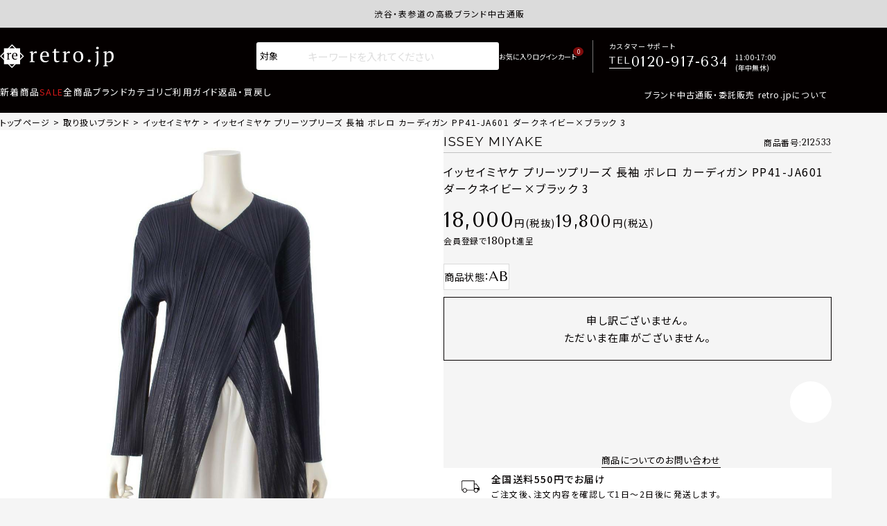

--- FILE ---
content_type: text/html;charset=UTF-8
request_url: https://retro.jp/c/brand_all/iss/re-iss-qo-w-00166
body_size: 31539
content:
<!DOCTYPE html>
<html lang="ja"><head>
  <meta charset="UTF-8">
  
  <title>イッセイミヤケ プリーツプリーズ 長袖 ボレロ カーディガン PP41-JA601 ダークネイビー×ブラック 3 | 中古通販 retro.jp</title>
  <meta name="viewport" content="width=device-width">


    <meta name="description" content="retroはイッセイミヤケ プリーツプリーズ 長袖 ボレロ カーディガン PP41-JA601 ダークネイビー×ブラック 3を含め イッセイミヤケ のリユースアイテムを多数販売中。正規品保証、会員ポイント割引、限定セールあり。新商品は毎週入荷">
    <meta name="keywords" content="イッセイミヤケ プリーツプリーズ 長袖 ボレロ カーディガン PP41-JA601 ダークネイビー×ブラック 3">
  
  <link rel="stylesheet" href="https://retro.itembox.design/system/fs_style.css?t=20251118042544">
  <link rel="stylesheet" href="https://retro.itembox.design/generate/theme4/fs_original.css?t=20251118042544">
  
  <link rel="canonical" href="https://retro.jp/c/brand_all/iss/re-iss-qo-w-00166">
  
  
  
  
  <script>
    window._FS=window._FS||{};_FS.val={"tiktok":{"enabled":true,"pixelCode":"D00SBRBC77U2QNMCN510"},"recaptcha":{"enabled":false,"siteKey":null},"clientInfo":{"memberId":"guest","fullName":"ゲスト","lastName":"","firstName":"ゲスト","nickName":"ゲスト","stageId":"","stageName":"","subscribedToNewsletter":"false","loggedIn":"false","totalPoints":"","activePoints":"","pendingPoints":"","purchasePointExpiration":"","specialPointExpiration":"","specialPoints":"","pointRate":"","companyName":"","membershipCardNo":"","wishlist":"","prefecture":""},"enhancedEC":{"ga4Dimensions":{"userScope":{"login":"{@ member.logged_in @}","stage":"{@ member.stage_order @}"}},"amazonCheckoutName":"Amazonペイメント","measurementId":"G-GYVR0SSN2L","dimensions":{"dimension1":{"key":"log","value":"{@ member.logged_in @}"},"dimension2":{"key":"mem","value":"{@ member.stage_order @}"}}},"shopKey":"retro","device":"PC","productType":"1","cart":{"stayOnPage":false}};
  </script>
  
  <script src="/shop/js/webstore-nr.js?t=20251118042544"></script>
  <script src="/shop/js/webstore-vg.js?t=20251118042544"></script>
  
    <script src="//r2.future-shop.jp/fs.retro/pc/recommend.js"></script>
  
  
  
  
    <meta property="og:title" content="イッセイミヤケ プリーツプリーズ 長袖 ボレロ カーディガン PP41-JA601 ダークネイビー×ブラック 3 | 中古通販 retro.jp">
    <meta property="og:type" content="og:product">
    <meta property="og:url" content="https://retro.jp/c/brand_all/iss/re-iss-qo-w-00166">
    <meta property="og:image" content="https://retro.itembox.design/product/652/000000065258/000000065258-01-xl.jpg?t&#x3D;20260116183529">
    <meta property="og:site_name" content="retro">
    <meta property="og:description" content="retroはイッセイミヤケ プリーツプリーズ 長袖 ボレロ カーディガン PP41-JA601 ダークネイビー×ブラック 3を含め イッセイミヤケ のリユースアイテムを多数販売中。正規品保証、会員ポイント割引、限定セールあり。新商品は毎週入荷">
    <meta property="product:price:amount" content="19800">
    <meta property="product:price:currency" content="JPY">
    <meta property="product:product_link" content="https://retro.jp/c/brand_all/iss/re-iss-qo-w-00166">
  
  
  
  
  
    <script type="text/javascript" >
      document.addEventListener('DOMContentLoaded', function() {
        _FS.CMATag('{"fs_member_id":"{@ member.id @}","fs_page_kind":"product","fs_product_url":"re-iss-qo-w-00166"}')
      })
    </script>
  
  
    <script>
      !function (w, d, t) {
        w.TiktokAnalyticsObject=t;var ttq=w[t]=w[t]||[];ttq.methods=["page","track","identify","instances","debug","on","off","once","ready","alias","group","enableCookie","disableCookie"],ttq.setAndDefer=function(t,e){t[e]=function(){t.push([e].concat(Array.prototype.slice.call(arguments,0)))}};for(var i=0;i<ttq.methods.length;i++)ttq.setAndDefer(ttq,ttq.methods[i]);ttq.instance=function(t){for(var e=ttq._i[t]||[],n=0;n<ttq.methods.length;n++)ttq.setAndDefer(e,ttq.methods[n]);return e},ttq.load=function(e,n){var i="https://analytics.tiktok.com/i18n/pixel/events.js";ttq._i=ttq._i||{},ttq._i[e]=[],ttq._i[e]._u=i,ttq._t=ttq._t||{},ttq._t[e]=+new Date,ttq._o=ttq._o||{},ttq._o[e]=n||{},ttq._partner = ttq._partner || "FutureShop";var o=document.createElement("script");o.type="text/javascript",o.async=!0,o.src=i+"?sdkid="+e+"&lib="+t;var a=document.getElementsByTagName("script")[0];a.parentNode.insertBefore(o,a)};
        ttq.load('D00SBRBC77U2QNMCN510');
        ttq.page();
      }(window, document, 'fsttq');
    </script>
  
  <link rel="stylesheet" href="https://unpkg.com/scroll-hint@latest/css/scroll-hint.css">
<meta property="fb:app_id" content="442639899274183">
<meta property="og:locale" content="ja_JP">
<meta name="twitter:card" content="summary_large_image">
<meta name="thumbnail" content="https://retro.itembox.design/product/652/000000065258/000000065258-01-m.jpg?t&#x3D;20260116183529">
<link rel="stylesheet" href="https://cdnjs.cloudflare.com/ajax/libs/slick-carousel/1.9.0/slick.min.css">
<link rel="stylesheet" href="https://cdnjs.cloudflare.com/ajax/libs/slick-carousel/1.9.0/slick-theme.css">
<!-- ファビコン -->
<link rel="icon" href="https://retro.itembox.design/item/asset2025/images/favicon.ico">

<!-- アップルタッチアイコン -->
<link rel="apple-touch-icon" href="https://retro.itembox.design/item/asset2025/images/apple-touch-icon-152x152.png">

<!-- 電話番号自動リンク無効化 -->
<meta name="format-detection" content="telephone=no">

<!-- Google font -->
<link rel="preconnect" href="https://fonts.googleapis.com">
<link rel="preconnect" href="https://fonts.gstatic.com" crossorigin>
<link href="https://fonts.googleapis.com/css2?family=Montserrat:ital,wght@0,100..900;1,100..900&family=Noto+Sans+JP:wght@100..900&family=Raleway:ital,wght@0,100..900;1,100..900&family=Tenor+Sans&display=swap" rel="stylesheet">

<!-- 全ページ共通CSS -->
<link rel="stylesheet" href="https://retro.itembox.design/item/asset2025/css/data_uri.css?t=02061126">
<link rel="stylesheet" href="https://retro.itembox.design/item/asset2025/css/style.css?t=02061126">
<link rel="stylesheet" href="https://retro.itembox.design/item/asset2025/css/jquery.fatNav.css?t=02061126">
<link rel="stylesheet" href="https://retro.itembox.design/item/asset2025/css/brand_all.css?t=02061126">
<link rel="stylesheet" href="https://retro.itembox.design/item/asset2025/css/footer_style.css?t=02061126">



<!-- jquery本体 -->
<script src="https://ajax.googleapis.com/ajax/libs/jquery/3.6.0/jquery.min.js"></script>

<!-- サーチコンソール -->
<meta name="google-site-verification" content="1AuPayvMgi-oYiKrq3-oiQUt9P_z_1TleD4zJ9Wu7-Y" />
<script src="https://cdnjs.cloudflare.com/ajax/libs/slick-carousel/1.9.0/slick.min.js"></script>


<link rel="stylesheet" href="https://retro.itembox.design/item/asset2025/css/freepage.css?t=02061126">
<link rel="stylesheet" href="https://retro.itembox.design/item/asset2025/css/group.css?t=02061126">
<link rel="stylesheet" href="https://retro.itembox.design/item/asset2025/css/product.css?t=02061126">

<link rel="stylesheet" href="https://retro.itembox.design/item/asset2025/css/layout.css?t=02061126">
<script async src="https://www.googletagmanager.com/gtag/js?id=G-GYVR0SSN2L"></script>

<script><!--
_FS.setTrackingTag('%3C%21--+Meta+Pixel+Code+--%3E%0A%3Cscript%3E%0A%21function%28f%2Cb%2Ce%2Cv%2Cn%2Ct%2Cs%29%0A%7Bif%28f.fbq%29return%3Bn%3Df.fbq%3Dfunction%28%29%7Bn.callMethod%3F%0An.callMethod.apply%28n%2Carguments%29%3An.queue.push%28arguments%29%7D%3B%0Aif%28%21f._fbq%29f._fbq%3Dn%3Bn.push%3Dn%3Bn.loaded%3D%210%3Bn.version%3D%272.0%27%3B%0An.queue%3D%5B%5D%3Bt%3Db.createElement%28e%29%3Bt.async%3D%210%3B%0At.src%3Dv%3Bs%3Db.getElementsByTagName%28e%29%5B0%5D%3B%0As.parentNode.insertBefore%28t%2Cs%29%7D%28window%2C+document%2C%27script%27%2C%0A%27https%3A%2F%2Fconnect.facebook.net%2Fen_US%2Ffbevents.js%27%29%3B%0Afbq%28%27init%27%2C+%27160047801214453%27%29%3B%0Afbq%28%27track%27%2C+%27PageView%27%29%3B%0A%3C%2Fscript%3E%0A%3Cnoscript%3E%3Cimg+height%3D%221%22+width%3D%221%22+style%3D%22display%3Anone%22%0Asrc%3D%22https%3A%2F%2Fwww.facebook.com%2Ftr%3Fid%3D160047801214453%26ev%3DPageView%26noscript%3D1%22%0A%2F%3E%3C%2Fnoscript%3E%0A%3C%21--+End+Meta+Pixel+Code+--%3E%0A%3Cscript%3E%0Afbq%28%27track%27%2C+%27ViewContent%27%2C+%7B%0Acontent_ids%3A+%27re-iss-qo-w-00166%27%2C%0Acontent_category%3A+%27product%27%2C%0Acontent_name%3A+%27%E3%82%A4%E3%83%83%E3%82%BB%E3%82%A4%E3%83%9F%E3%83%A4%E3%82%B1+%E3%83%97%E3%83%AA%E3%83%BC%E3%83%84%E3%83%97%E3%83%AA%E3%83%BC%E3%82%BA+%E9%95%B7%E8%A2%96+%E3%83%9C%E3%83%AC%E3%83%AD+%E3%82%AB%E3%83%BC%E3%83%87%E3%82%A3%E3%82%AC%E3%83%B3+PP41-JA601+%E3%83%80%E3%83%BC%E3%82%AF%E3%83%8D%E3%82%A4%E3%83%93%E3%83%BC%C3%97%E3%83%96%E3%83%A9%E3%83%83%E3%82%AF+3%27%2C%0Acontent_type%3A+%27product%27%2C%0Acurrency%3A+%27JPY%27%2C%0Avalue%3A+%2719800%27%0A%7D%29%3B%0A%3C%2Fscript%3E%0A%3Cscript+id%3D%22bc-script%22+type%3D%22text%2Fjavascript%22+charset%3D%22utf-8%22+src%3D%22https%3A%2F%2Fconnect.buyee.jp%2Ff98e4c552a56bf2352582bf643c28c4ddd8be46fd9453eb069146a52f9552c36%2Fmain.js%22+defer%3E%3C%2Fscript%3E');
--></script>
</head>
<body class="fs-body-product fs-body-product-re-iss-qo-w-00166" id="fs_ProductDetails">

<div class="fs-l-page">
<div class="hd-notice">
<ul class="hd-notice__list slick fs-pt-list fs-pt-list--noMarker">
<li class="fs-pt-list__item"><div class="hd-notice__list__item">
渋谷・表参道の高級ブランド中古通販サイトretro.jp商品はすべて正規品保証・返品可能（返品NG記載品を除く）
</div></li>
</ul>

</div>
<div class="g-contactBtn"><a href="/f/contact" data-en="CONTACT" aria-label="お問い合わせ"></a></div>
<a class="hamburger hamburger--menu" href="javascript:void(0)" data-nav=".fat-nav--menu" aria-label="ハンバーガー">
<div class="hamburger__icon"></div>
</a>

<a class="hamburger hamburger--search" href="javascript:void(0)" data-nav=".fat-nav--search" aria-label="検索">
<div class="hamburger__icon"></div>
</a>
<header id="headerarea">
<div class="hd-containter">
<div class="hd-upr">
<p class="hd-logo"><a href="/"><img src="https://retro.itembox.design/item/asset2025/images/common/logo.svg" alt="高級ブランド中古通販サイトretro.jp" width="123" height="26" class="imgauto"></a></p>
<ul class="hd-user">
<li class="pc">
<a class="hd-user__item hd-user__item--search" href="javascript:void(0)" style="--ICON: var(--ICON-search);" aria-label="詳細検索"></a>
<div class="hd-search formReset">
<form action="/p/search" class="hd-search__form">
<div class="hd-search__select">
<select name="tag">
<option value="" selected="selected">対象</option>
<option value="レディース">ﾚﾃﾞｨｰｽ</option>
<option value="メンズ">ﾒﾝｽﾞ</option>
<option value="ユニセックス">ﾕﾆｾｯｸｽ</option>
<option value="キッズ">ｷｯｽﾞ</option>
</select>
</div>
<input type="text" name="keyword" placeholder="キーワードを入れてください" maxlength="1000" value="">
<input type="hidden" name="sort" value="latest" />
<button class="hd-search__submit" type="submit"></button>
</form>
</div>

</li>
<li class="pc">
<a class="hd-user__item" href="/my/wishlist" style="--ICON: var(--ICON-fav);" aria-label="お気に入り"></a>
</li>
<li class="pc hd-user__login">
<span class="fs-clientInfo">
<span class="login my-{@ member.logged_in @}">
<a class="hd-user__item" href="/p/login" style="--ICON: var(--ICON-login);" aria-label="ログイン"></a>
</span>
<span class="logout my-{@ member.logged_in @}">
<a class="hd-user__item" href="/my/top" style="--ICON: var(--ICON-mypage);" aria-label="マイページ"></a>
</span>
</span>
</li>
<li>
<a class="hd-user__item" href="/p/cart?type=purchase" style="--ICON: var(--ICON-cart);" aria-label="カート">
<span class="fs-client-cart-count"></span>
</a>
</li>
</ul>
<div class="hd-tel pc">
<p class="hd-tel__label">カスタマーサポート</p>
<p class="hd-tel__number">
<span class="hd-tel__number__label">TEL</span>
<span class="hd-tel__number__value">0120-917-634</span>
</p>
<p class="hd-tel__hours">11:00-17:00<br>(年中無休)</p>
</div>

</div><!-- hd-upr 終了 -->
<div class="hd-btm pc">

<!--ヘッダー - ナビ (retro-FP) -->
<nav class="hd-navContainer">
<ul class="hd-nav">
<li><a href="/c/newarrival" class="hd-nav__item">新着商品</a></li>
<li><a href="/c/2025sale" class="hd-nav__item hd-nav__item--sale">SALE</a></li>
<li><a href="/c/category-list" class="hd-nav__item">全商品</a></li>
<li data-dropdown="hd-dropdown--brand"><p class="hd-nav__item">ブランド</p></li>
<li data-dropdown="hd-dropdown--category"><p class="hd-nav__item">カテゴリ</p></li>
<li><a href="/f/guide" class="hd-nav__item">ご利用ガイド</a></li>
<li><a href="/p/about/return-policy" class="hd-nav__item">返品・買戻し</a></li>
</ul>
<div class="hd-navLine"></div>
</nav>
<p class="hd-aboutLink"><a href="/f/about">ブランド中古通販・委託販売 retro.jpについて</a></p>

</div><!-- hd-btm 終了 -->
</div><!-- hd-containter 終了 -->
<div class="hd-dropdown hd-dropdown--brand pc">
<div class="hd-dropdown__body">
<ul class="hd-dropdown__list">
<li>
  <a href="/c/brand_all/her" style="--IMAGE: url(https://retro.itembox.design/item/asset2025/images/common/icon_br_hermes.webp);">
  <span>
  HERMES
  <small>エルメス</small>
  </span>
  </a>
  </li>
  <li>
  <a href="/c/brand_all/cha" style="--IMAGE: url(https://retro.itembox.design/item/asset2025/images/common/icon_br_chanel.webp);">
  <span>
  CHANEL
  <small>シャネル</small>
  </span>
  </a>
  </li>
  <li>
  <a href="/c/brand_all/lou" style="--IMAGE: url(https://retro.itembox.design/item/asset2025/images/common/icon_br_vuitton.webp);">
  <span>
  LOUIS VUITTON
  <small>ルイ ヴィトン</small>
  </span>
  </a>
  </li>
  <li>
  <a href="/c/brand_all/ist" style="--IMAGE: url(https://retro.itembox.design/item/asset2025/images/common/icon_br_dior.webp);">
  <span>
  Christian Dior
  <small>クリスチャン ディオール</small>
  </span>
  </a>
  </li>
  <li>
  <a href="/c/brand_all/iss" style="--IMAGE: url(https://retro.itembox.design/item/asset2025/images/common/icon_br_issey.webp);">
  <span>
  ISSEY MIYAKE
  <small>イッセイミヤケ</small>
  </span>
  </a>
  </li>
  <li>
  <a href="/c/brand_all/guc" style="--IMAGE: url(https://retro.itembox.design/item/asset2025/images/common/icon_br_gucci.webp);">
  <span>
  GUCCI
  <small>グッチ</small>
  </span>
  </a>
  </li>
  <li>
  <a href="/c/brand_all/cel" style="--IMAGE: url(https://retro.itembox.design/item/asset2025/images/common/icon_br_celine.webp);">
  <span>
  CELINE
  <small>セリーヌ</small>
  </span>
  </a>
  </li>
  <li>
  <a href="/c/brand_all/pra" style="--IMAGE: url(https://retro.itembox.design/item/asset2025/images/common/icon_br_prada.webp);">
  <span>
  PRADA
  <small>プラダ</small>
  </span>
  </a>
  </li>
  <li>
  <a href="/c/brand_all/mon" style="--IMAGE: url(https://retro.itembox.design/item/asset2025/images/common/icon_br_moncler.webp);">
  <span>
  MONCLER
  <small>モンクレール</small>
  </span>
  </a>
  </li>
  <li>
  <a href="/c/brand_all/dlv" style="--IMAGE: url(https://retro.itembox.design/item/asset2025/images/common/icon_br_delvaux.webp);">
  <span>
  DELVAUX
  <small>デルヴォー</small>
  </span>
  </a>
  </li>
  <li>
  <a href="/c/brand_all/loe" style="--IMAGE: url(https://retro.itembox.design/item/asset2025/images/common/icon_br_loewe.webp);">
  <span>
  LOEWE
  <small>ロエベ</small>
  </span>
  </a>
  </li>
  <li>
  <a href="/c/brand_all/bal" style="--IMAGE: url(https://retro.itembox.design/item/asset2025/images/common/icon_br_balenciaga.webp);">
  <span>
  BALENCIAGA
  <small>バレンシアガ</small>
  </span>
  </a>
  </li>
  <li>
  <a href="/c/brand_all/fox" style="--IMAGE: url(https://retro.itembox.design/item/asset2025/images/common/icon_br_foxey.webp);">
  <span>
  Foxey
  <small>フォクシー</small>
  </span>
  </a>
  </li>
  <li>
  <a href="/c/brand_all/fen" style="--IMAGE: url(https://retro.itembox.design/item/asset2025/images/common/icon_br_fendi.webp);">
  <span>
  FENDI
  <small>フェンディ</small>
  </span>
  </a>
  </li>
  <li>
  <a href="/c/brand_all/bot" style="--IMAGE: url(https://retro.itembox.design/item/asset2025/images/common/icon_br_bottega.webp);">
  <span>
  BOTTEGA VENETA
  <small>ボッテガ ヴェネタ</small>
  </span>
  </a>
  </li>
  <li>
  <a href="/c/brand_all/sat" style="--IMAGE: url(https://retro.itembox.design/item/asset2025/images/common/icon_br_saintlaurent.webp);">
  <span>
  SAINT LAURENT
  <small>サンローラン</small>
  </span>
  </a>
  </li>
  <li>
  <a href="/c/brand_all/max" style="--IMAGE: url(https://retro.itembox.design/item/asset2025/images/common/icon_br_maxmara.webp);">
  <span>
  MAX MARA
  <small>マックスマーラ</small>
  </span>
  </a>
  </li>
  <li>
  <a href="/c/brand_all/miu" style="--IMAGE: url(https://retro.itembox.design/item/asset2025/images/common/icon_br_miumiu.webp);">
  <span>
  MIU MIU
  <small>ミュウミュウ</small>
  </span>
  </a>
  </li>
  <li>
  <a href="/c/brand_all/mmm" style="--IMAGE: url(https://retro.itembox.design/item/asset2025/images/common/icon_br_margiela.webp);">
  <span>
  MAISON MARGIELA
  <small>メゾンマルジェラ</small>
  </span>
  </a>
  </li>
  <li>
  <a href="/c/brand_all/val" style="--IMAGE: url(https://retro.itembox.design/item/asset2025/images/common/icon_br_valentino.webp);">
  <span>
  VALENTINO
  <small>ヴァレンティノ</small>
  </span>
  </a>
  </li>
</ul>
<p class="hd-dropdown__more"><a href="/c/brand_all">ALL BRAND</a></p>
</div>
</div>

<div class="hd-dropdown hd-dropdown--category pc">
<div class="hd-dropdown__body">
<ul class="hd-dropdown__list">
<li><a href="/c/category-list/bag" style="--IMAGE: url(https://retro.itembox.design/item/asset2025/images/common/icon_ct_bag.webp);"><span>バッグ</span></a></li>
<li><a href="/c/category-list/wallet" style="--IMAGE: url(https://retro.itembox.design/item/asset2025/images/common/icon_ct_wallet.webp);"><span>財布</span></a></li>
<li><a href="/c/category-list/tops" style="--IMAGE: url(https://retro.itembox.design/item/asset2025/images/common/icon_ct_tops.webp);"><span>トップス</span></a></li>
<li><a href="/c/category-list/outer" style="--IMAGE: url(https://retro.itembox.design/item/asset2025/images/common/icon_ct_outer.webp);"><span>アウター</span></a></li>
<li><a href="/c/category-list/bottoms" style="--IMAGE: url(https://retro.itembox.design/item/asset2025/images/common/icon_ct_pants.webp);"><span>ボトムス</span></a></li>
<li><a href="/c/category-list/onepiece" style="--IMAGE: url(https://retro.itembox.design/item/asset2025/images/common/icon_ct_onepiece.webp);"><span>ワンピース</span></a></li>
<li><a href="/c/category-list/shoes" style="--IMAGE: url(https://retro.itembox.design/item/asset2025/images/common/icon_ct_shoes.webp);"><span>シューズ</span></a></li>
<li><a href="/c/category-list/accessories" style="--IMAGE: url(https://retro.itembox.design/item/asset2025/images/common/icon_ct_accessories.webp);"><span>アクセサリー</span></a></li>
<li><a href="/c/category-list/watches" style="--IMAGE: url(https://retro.itembox.design/item/asset2025/images/common/icon_ct_watch.webp);"><span>時計</span></a></li>
<li><a href="/c/category-list/goods/hats" style="--IMAGE: url(https://retro.itembox.design/item/asset2025/images/common/icon_ct_hat.webp);"><span>帽子</span></a></li>
<li><a href="/c/category-list/goods/shawls" style="--IMAGE: url(https://retro.itembox.design/item/asset2025/images/common/icon_ct_stall.webp);"><span>ストール</span></a></li>
<li><a href="/c/category-list/goods/belts" style="--IMAGE: url(https://retro.itembox.design/item/asset2025/images/common/icon_ct_belt.webp);"><span>ベルト</span></a></li>
<li><a href="/c/category-list/goods/sunglasses" style="--IMAGE: url(https://retro.itembox.design/item/asset2025/images/common/icon_ct_sungrass.webp);"><span>サングラス</span></a></li>
<li><a href="/c/category-list/goods" style="--IMAGE: url(https://retro.itembox.design/item/asset2025/images/common/icon_ct_item.webp);"><span>小物</span></a></li>
</ul>
</div>
</div>
</header>
<div class="fat-nav fat-nav--menu sp">
<div class="fat-nav__wrapper">

<ul class="hd-user">

<li>
<a class="hd-user__item" href="/my/wishlist" style="--ICON: var(--ICON-fav);" aria-label="お気に入り"></a>
</li>
<li>
<span class="fs-clientInfo">
<span class="login my-true">
<a class="hd-user__item" href="/p/login" style="--ICON: var(--ICON-login);" aria-label="ログイン/会員登録"></a>
</span>
<span class="logout my-true">
<a class="hd-user__item" href="/my/top" style="--ICON: var(--ICON-mypage);" aria-label="マイページ"></a>
</span>
</span>
</li>
</ul>

<dl class="fn-menu">
<dt>
<a href="/c/newarrival/" class="fn-menu__head fn-menu__head--link">
<span>NEW ITEM</span>
新着商品
</a>
</dt>
<dt>
<a href="/c/2025sale" class="fn-menu__head fn-menu__head--link">
<span>SALE</span>
セール
</a>
</dt>
<dt>
<a href="/c/category-list" class="fn-menu__head fn-menu__head--link">
<span>ALL ITEM</span>
全商品
</a>
</dt>
<dt>
<p class="fn-menu__head fn-menu__head--open is-active">
<span>BRAND</span>
ブランド
</p>
</dt>
<dd style="display: block;">
<div class="fn-menu__body">
<ul class="fn-menu__iconList">
<li>
  <a href="/c/brand_all/her" style="--IMAGE: url(https://retro.itembox.design/item/asset2025/images/common/icon_br_hermes.webp);">
  <span>
  HERMES
  <small>エルメス</small>
  </span>
  </a>
  </li>
  <li>
  <a href="/c/brand_all/cha" style="--IMAGE: url(https://retro.itembox.design/item/asset2025/images/common/icon_br_chanel.webp);">
  <span>
  CHANEL
  <small>シャネル</small>
  </span>
  </a>
  </li>
  <li>
  <a href="/c/brand_all/lou" style="--IMAGE: url(https://retro.itembox.design/item/asset2025/images/common/icon_br_vuitton.webp);">
  <span>
  LOUIS VUITTON
  <small>ルイ ヴィトン</small>
  </span>
  </a>
  </li>
  <li>
  <a href="/c/brand_all/ist" style="--IMAGE: url(https://retro.itembox.design/item/asset2025/images/common/icon_br_dior.webp);">
  <span>
  Christian Dior
  <small>クリスチャン ディオール</small>
  </span>
  </a>
  </li>
  <li>
  <a href="/c/brand_all/iss" style="--IMAGE: url(https://retro.itembox.design/item/asset2025/images/common/icon_br_issey.webp);">
  <span>
  ISSEY MIYAKE
  <small>イッセイミヤケ</small>
  </span>
  </a>
  </li>
  <li>
  <a href="/c/brand_all/guc" style="--IMAGE: url(https://retro.itembox.design/item/asset2025/images/common/icon_br_gucci.webp);">
  <span>
  GUCCI
  <small>グッチ</small>
  </span>
  </a>
  </li>
  <li>
  <a href="/c/brand_all/cel" style="--IMAGE: url(https://retro.itembox.design/item/asset2025/images/common/icon_br_celine.webp);">
  <span>
  CELINE
  <small>セリーヌ</small>
  </span>
  </a>
  </li>
  <li>
  <a href="/c/brand_all/pra" style="--IMAGE: url(https://retro.itembox.design/item/asset2025/images/common/icon_br_prada.webp);">
  <span>
  PRADA
  <small>プラダ</small>
  </span>
  </a>
  </li>
  <li>
  <a href="/c/brand_all/mon" style="--IMAGE: url(https://retro.itembox.design/item/asset2025/images/common/icon_br_moncler.webp);">
  <span>
  MONCLER
  <small>モンクレール</small>
  </span>
  </a>
  </li>
  <li>
  <a href="/c/brand_all/dlv" style="--IMAGE: url(https://retro.itembox.design/item/asset2025/images/common/icon_br_delvaux.webp);">
  <span>
  DELVAUX
  <small>デルヴォー</small>
  </span>
  </a>
  </li>
  <li>
  <a href="/c/brand_all/loe" style="--IMAGE: url(https://retro.itembox.design/item/asset2025/images/common/icon_br_loewe.webp);">
  <span>
  LOEWE
  <small>ロエベ</small>
  </span>
  </a>
  </li>
  <li>
  <a href="/c/brand_all/bal" style="--IMAGE: url(https://retro.itembox.design/item/asset2025/images/common/icon_br_balenciaga.webp);">
  <span>
  BALENCIAGA
  <small>バレンシアガ</small>
  </span>
  </a>
  </li>
  <li>
  <a href="/c/brand_all/fox" style="--IMAGE: url(https://retro.itembox.design/item/asset2025/images/common/icon_br_foxey.webp);">
  <span>
  Foxey
  <small>フォクシー</small>
  </span>
  </a>
  </li>
  <li>
  <a href="/c/brand_all/fen" style="--IMAGE: url(https://retro.itembox.design/item/asset2025/images/common/icon_br_fendi.webp);">
  <span>
  FENDI
  <small>フェンディ</small>
  </span>
  </a>
  </li>
  <li>
  <a href="/c/brand_all/bot" style="--IMAGE: url(https://retro.itembox.design/item/asset2025/images/common/icon_br_bottega.webp);">
  <span>
  BOTTEGA VENETA
  <small>ボッテガ ヴェネタ</small>
  </span>
  </a>
  </li>
  <li>
  <a href="/c/brand_all/sat" style="--IMAGE: url(https://retro.itembox.design/item/asset2025/images/common/icon_br_saintlaurent.webp);">
  <span>
  SAINT LAURENT
  <small>サンローラン</small>
  </span>
  </a>
  </li>
  <li>
  <a href="/c/brand_all/max" style="--IMAGE: url(https://retro.itembox.design/item/asset2025/images/common/icon_br_maxmara.webp);">
  <span>
  MAX MARA
  <small>マックスマーラ</small>
  </span>
  </a>
  </li>
  <li>
  <a href="/c/brand_all/miu" style="--IMAGE: url(https://retro.itembox.design/item/asset2025/images/common/icon_br_miumiu.webp);">
  <span>
  MIU MIU
  <small>ミュウミュウ</small>
  </span>
  </a>
  </li>
  <li>
  <a href="/c/brand_all/mmm" style="--IMAGE: url(https://retro.itembox.design/item/asset2025/images/common/icon_br_margiela.webp);">
  <span>
  MAISON MARGIELA
  <small>メゾンマルジェラ</small>
  </span>
  </a>
  </li>
  <li>
  <a href="/c/brand_all/val" style="--IMAGE: url(https://retro.itembox.design/item/asset2025/images/common/icon_br_valentino.webp);">
  <span>
  VALENTINO
  <small>ヴァレンティノ</small>
  </span>
  </a>
  </li>
</ul>
</div>
</dd>
<dt>
<p class="fn-menu__head fn-menu__head--open">
<span>CATEGORY</span>
カテゴリ
</p>
</dt>
<dd>
<div class="fn-menu__body">
<ul class="fn-menu__iconList">
<li><a href="/c/category-list/bag" style="--IMAGE: url(https://retro.itembox.design/item/asset2025/images/common/icon_ct_bag.webp);"><span>バッグ</span></a></li>
<li><a href="/c/category-list/wallet" style="--IMAGE: url(https://retro.itembox.design/item/asset2025/images/common/icon_ct_wallet.webp);"><span>財布</span></a></li>
<li><a href="/c/category-list/tops" style="--IMAGE: url(https://retro.itembox.design/item/asset2025/images/common/icon_ct_tops.webp);"><span>トップス</span></a></li>
<li><a href="/c/category-list/outer" style="--IMAGE: url(https://retro.itembox.design/item/asset2025/images/common/icon_ct_outer.webp);"><span>アウター</span></a></li>
<li><a href="/c/category-list/bottoms" style="--IMAGE: url(https://retro.itembox.design/item/asset2025/images/common/icon_ct_pants.webp);"><span>ボトムス</span></a></li>
<li><a href="/c/category-list/onepiece" style="--IMAGE: url(https://retro.itembox.design/item/asset2025/images/common/icon_ct_onepiece.webp);"><span>ワンピース</span></a></li>
<li><a href="/c/category-list/shoes" style="--IMAGE: url(https://retro.itembox.design/item/asset2025/images/common/icon_ct_shoes.webp);"><span>シューズ</span></a></li>
<li><a href="/c/category-list/accessories" style="--IMAGE: url(https://retro.itembox.design/item/asset2025/images/common/icon_ct_accessories.webp);"><span>アクセサリー</span></a></li>
<li><a href="/c/category-list/watches" style="--IMAGE: url(https://retro.itembox.design/item/asset2025/images/common/icon_ct_watch.webp);"><span>時計</span></a></li>
<li><a href="/c/category-list/goods/hats" style="--IMAGE: url(https://retro.itembox.design/item/asset2025/images/common/icon_ct_hat.webp);"><span>帽子</span></a></li>
<li><a href="/c/category-list/goods/shawls" style="--IMAGE: url(https://retro.itembox.design/item/asset2025/images/common/icon_ct_stall.webp);"><span>ストール</span></a></li>
<li><a href="/c/category-list/goods/belts" style="--IMAGE: url(https://retro.itembox.design/item/asset2025/images/common/icon_ct_belt.webp);"><span>ベルト</span></a></li>
<li><a href="/c/category-list/goods/sunglasses" style="--IMAGE: url(https://retro.itembox.design/item/asset2025/images/common/icon_ct_sungrass.webp);"><span>サングラス</span></a></li>
<li><a href="/c/category-list/goods" style="--IMAGE: url(https://retro.itembox.design/item/asset2025/images/common/icon_ct_item.webp);"><span>小物</span></a></li>
</ul>
</div>
</dd>
</dl>


<div class="sd-bnr">
<div>
  <a href="/c/vintage" style="--IMAGE: url(https://retro.itembox.design/item/asset2025/images/common/bn_p_vintage.jpg);">
    <p class="sd-bnr__body">
      <span>VINTAGE</span>
      ヴィンテージ特集
    </p>
  </a>
</div>
<div>
  <a href="/p/search?tag=高年式" style="--IMAGE: url(https://retro.itembox.design/item/asset2025/images/common/bn_p_new.jpg);">
    <p class="sd-bnr__body">
      <span>NEWEST</span>
      2025/24年<br>
      最新商品
    </p>
  </a>
</div>
<div>
  <a href="/p/search?tag=未使用" style="--IMAGE: url(https://retro.itembox.design/item/asset2025/images/common/bn_p_unused.jpg);">
    <p class="sd-bnr__body">
      <span>UN USED</span>
      未使用品
    </p>
  </a>
</div>
</div>

<ul class="fn-link fs-clientInfo">
<li><a href="/f/guide">ご利用ガイド</a></li>
<li><a href="/f/faq">よくあるご質問</a></li>
<li><a href="/p/about/return-policy">返品・買戻し</a></li>
<li class="logout my-true">
<a href="/my/orders">購入履歴</a>
</li>
<li class="logout my-true">
<a href="/p/logout">ログアウト</a>
</li>
<li class="login my-true">
<a href="/p/login">ログイン</a>
</li>
</ul>

<div class="sd-bnr">
<div>
  <a href="https://auction.retro.jp/" target="_blank" rel="noopener" style="--IMAGE: url(https://retro.itembox.design/item/asset2025/images/common/bn_p_auction.jpg);">
    <p class="sd-bnr__body">
      <span>AUCTION</span>
      retroオークション
    </p>
  </a>
</div>
<div>
  <a href="https://itaku.retro.jp/line_assessment/?utm_source=retro&utm_medium=retrojp" target="_blank" rel="noopener" style="--IMAGE: url(https://retro.itembox.design/item/asset2025/images/common/bn_p_line.jpg);">
    <p class="sd-bnr__body">
      <small>
        着ない服、<br>
        売りませんか？
      </small>
      LINE査定
    </p>
  </a>
</div>
</div>

<p class="fn-about">
<a href="/f/about">
<span>ABOUT US</span>
私たちについて
</a>
</p>

<div class="fn-btm">
<div class="ft-tel">
<a href="tel:0120917634">
<span class="ft-tel__label">カスタマーサポート</span>
<span class="ft-tel__number"><span>TEL</span>0120-917-634</span>
<span class="ft-tel__hours">11:00～17:00（年中無休）</span>
</a>
</div>
<div class="fn-contactBtn"><a href="/f/contact" data-en="CONTACT" aria-label="お問い合わせ"></a></div>
</div>


<ul class="g-sns fn-sns">
<li><a href="https://twitter.com/wwwretrojp?lang=ja" target="_blank" rel="noopener" style="--ICON: var(--ICON-sns_x);"></a></li>
<li><a href="https://re.ac01.l-ad.net/cl/p1f77dQ0f617afd4/?bid=a39MM63f1bBa67b4" target="_blank" rel="noopener" style="--ICON: var(--ICON-sns_line);"></a></li>
<li><a href="https://www.instagram.com/retro_jp_official/" target="_blank" rel="noopener" style="--ICON: var(--ICON-sns_ig);"></a></li>
<li><a href="https://www.facebook.com/wwwretrojp/" target="_blank" rel="noopener" style="--ICON: var(--ICON-sns_fb);"></a></li>
<li><a href="https://www.tiktok.com/@retro.jp" target="_blank" rel="noopener" style="--ICON: var(--ICON-sns_tic);"></a></li>
</ul>
</div>
</div>

<div class="fat-nav fat-nav--search sp">
<div class="fat-nav__wrapper">

<div class="hd-search formReset">
<form action="/p/search" class="hd-search__form">
<div class="hd-search__select">
<select name="tag">
<option value="" selected="selected">対象</option>
<option value="レディース">ﾚﾃﾞｨｰｽ</option>
<option value="メンズ">ﾒﾝｽﾞ</option>
<option value="ユニセックス">ﾕﾆｾｯｸｽ</option>
<option value="キッズ">ｷｯｽﾞ</option>
</select>
</div>
<input type="text" name="keyword" placeholder="キーワードを入れてください" maxlength="1000" value="">
<input type="hidden" name="sort" value="latest" />
<p class="g-btn g-btn--white">
<button type="submit"><span class="g-btn__label g-btn__label--en">SEARCH</span></button>
</p>
</form>
</div>

<p class="sd-adsearchTitle"><span>ADVANCED</span>こだわり検索</p>
<form action="/p/search" class="sd-adsearch formReset">
<dl>
<dt>性別</dt>
<dd>
<ul class="sd-adsearch__checkbox g-checkboxChageToRadio">
<li>
<input id="is-ladies" type="checkbox" name="tag" value="レディース">
<label for="is-ladies">レディース</label>
</li>
<li>
<input id="is-mens" type="checkbox" name="tag" value="メンズ">
<label for="is-mens">メンズ
</label>
</li>
<li>
<input id="is-unisex" type="checkbox" name="tag" value="ユニセックス">
<label for="is-unisex">ユニセックス</label>
</li>
<li>
<input id="is-kids" type="checkbox" name="tag" value="キッズ">
<label for="is-kids">キッズ</label>
</li>
</ul>
</dd>
<dt>カテゴリ</dt>
<dd>
<div class="sd-adsearch__select">
<select name="tag">
<option selected="selected"></option>
<option value="ショルダーバッグ">ショルダーバッグ</option>
<option value="ハンドバッグ">ハンドバッグ</option>
<option value="ボストンバッグ">ボストンバッグ</option>
<option value="トートバッグ">トートバッグ</option>
<option value="クロスボディバッグ">クロスボディバッグ</option>
<option value="バックパック">バックパック</option>
<option value="クラッチバッグ">クラッチバッグ</option>
<option value="ビジネスバッグ">ビジネスバッグ</option>
<option value="キャリーケース">キャリーケース</option>
<option value="ポーチ">ポーチ</option>
<option value="長財布">長財布</option>
<option value="折り財布">折り財布</option>
<option value="コインケース">コインケース</option>
<option value="カードケース">カードケース</option>
<option value="キーケース">キーケース</option>
<option value="ワンピース">ワンピース</option>
<option value="カットソー">カットソー</option>
<option value="ブラウス">ブラウス</option>
<option value="セーター">セーター</option>
<option value="カーディガン">カーディガン</option>
<option value="パーカー">パーカー</option>
<option value="テーラードジャケット">テーラードジャケット</option>
<option value="ノーカラージャケット">ノーカラージャケット</option>
<option value="ブルゾン">ブルゾン</option>
<option value="ダウンジャケット">ダウンジャケット</option>
<option value="ダッフルコート">ダッフルコート</option>
<option value="ステンカラーコート">ステンカラーコート</option>
<option value="トレンチコート">トレンチコート</option>
<option value="ピーコート">ピーコート</option>
<option value="モッズコート">モッズコート</option>
<option value="パンツ">パンツ</option>
<option value="スカート">スカート</option>
<option value="セットアップ">セットアップ</option>
<option value="スニーカー">スニーカー</option>
<option value="パンプス">パンプス</option>
<option value="ブーツ">ブーツ</option>
<option value="リング">リング</option>
<option value="イヤリング">イヤリング</option>
<option value="ネックレス">ネックレス</option>
<option value="ブレスレット">ブレスレット</option>
<option value="ブローチ">ブローチ</option>
<option value="チョーカー">チョーカー</option>
<option value="ヘアアクセサリー">ヘアアクセサリー</option>
<option value="スカーフ">スカーフ</option>
<option value="ストール">ストール</option>
<option value="ベルト">ベルト</option>
<option value="サングラス">サングラス</option>
<option value="帽子">帽子</option>
<option value="手袋">手袋</option>
<option value="ステーショナリー">ステーショナリー</option>
<option value="テーブルウェア">テーブルウェア</option>
</select>
</div>
</dd>
<dt>ブランド</dt>
<dd>
<div class="sd-adsearch__select">
<select name="tag">
<option selected="selected"></option>
<option value="JMデヴィッドソン">JMデヴィッドソン</option>
<option value="JWアンダーソン">JWアンダーソン</option>
<option value="MCM">MCM</option>
<option value="MSGM">MSGM</option>
<option value="アークテリクス">アークテリクス</option>
<option value="アクネ">アクネ</option>
<option value="アディアム">アディアム</option>
<option value="アドーア">アドーア</option>
<option value="アニヤハインドマーチ">アニヤハインドマーチ</option>
<option value="アベイシングエイプ">アベイシングエイプ</option>
<option value="アミリ">アミリ</option>
<option value="アライア">アライア</option>
<option value="アルマーニ">アルマーニ</option>
<option value="アレキサンダーマックイーン">アレキサンダーマックイーン</option>
<option value="アレキサンダーワン">アレキサンダーワン</option>
<option value="アンダーカバー">アンダーカバー</option>
<option value="アンテプリマ">アンテプリマ</option>
<option value="イッセイミヤケ">イッセイミヤケ</option>
<option value="ヴァジック">ヴァジック</option>
<option value="ヴァレクストラ">ヴァレクストラ</option>
<option value="ヴァレンティノ">ヴァレンティノ</option>
<option value="ヴァンクリーフアーペル">ヴァンクリーフアーペル</option>
<option value="ヴァンドーム青山">ヴァンドーム青山</option>
<option value="ヴィヴィアンウエストウッド">ヴィヴィアンウエストウッド</option>
<option value="ウールリッチ">ウールリッチ</option>
<option value="ウェッジウッド">ウェッジウッド</option>
<option value="ヴェトモン">ヴェトモン</option>
<option value="ヴェルサーチ">ヴェルサーチ</option>
<option value="エトロ">エトロ</option>
<option value="エドワードグリーン">エドワードグリーン</option>
<option value="エバゴス">エバゴス</option>
<option value="エミリオプッチ">エミリオプッチ</option>
<option value="エルベシャプリエ">エルベシャプリエ</option>
<option value="エルメス">エルメス</option>
<option value="エンフォルド">エンフォルド</option>
<option value="エンメティ">エンメティ</option>
<option value="オーデマピゲ">オーデマピゲ</option>
<option value="オーラリー">オーラリー</option>
<option value="オールデン">オールデン</option>
<option value="オールドイングランド">オールドイングランド</option>
<option value="オニツカタイガー">オニツカタイガー</option>
<option value="オメガ">オメガ</option>
<option value="ガガミラノ">ガガミラノ</option>
<option value="カナダグース">カナダグース</option>
<option value="カルティエ">カルティエ</option>
<option value="カルバンクライン">カルバンクライン</option>
<option value="ガンゾ">ガンゾ</option>
<option value="ギメル">ギメル</option>
<option value="グッチ">グッチ</option>
<option value="グラフ">グラフ</option>
<option value="クリスチャンラクロワ">クリスチャンラクロワ</option>
<option value="クリスチャンルブタン">クリスチャンルブタン</option>
<option value="グレースコンチネンタル">グレースコンチネンタル</option>
<option value="クレストブリッジ">クレストブリッジ</option>
<option value="クロエ">クロエ</option>
<option value="グローブトロッター">グローブトロッター</option>
<option value="クロケットジョーンズ">クロケットジョーンズ</option>
<option value="クロムハーツ">クロムハーツ</option>
<option value="ケイトスペード">ケイトスペード</option>
<option value="ゴールデングース">ゴールデングース</option>
<option value="コムデギャルソン">コムデギャルソン</option>
<option value="ゴヤール">ゴヤール</option>
<option value="ゴルチエ">ゴルチエ</option>
<option value="コンテス">コンテス</option>
<option value="サカイ">サカイ</option>
<option value="ザネラート">ザネラート</option>
<option value="ザロウ">ザロウ</option>
<option value="サンローラン">サンローラン</option>
<option value="シーバイクロエ">シーバイクロエ</option>
<option value="ジェイコブ">ジェイコブ</option>
<option value="シックスパッド">シックスパッド</option>
<option value="ジバンシィ">ジバンシィ</option>
<option value="ジミーチュウ">ジミーチュウ</option>
<option value="シャネル">シャネル</option>
<option value="ジャンヴィトロッシ">ジャンヴィトロッシ</option>
<option value="ジュゼッペザノッティ">ジュゼッペザノッティ</option>
<option value="シュタイフ">シュタイフ</option>
<option value="シュプリーム">シュプリーム</option>
<option value="ジョージジェンセン">ジョージジェンセン</option>
<option value="ショーメ">ショーメ</option>
<option value="ショパール">ショパール</option>
<option value="ジョンガリアーノ">ジョンガリアーノ</option>
<option value="ジョンストンズ">ジョンストンズ</option>
<option value="ジョンロブ">ジョンロブ</option>
<option value="ジルサンダー">ジルサンダー</option>
<option value="ズッカ">ズッカ</option>
<option value="ステラマッカートニー">ステラマッカートニー</option>
<option value="セイコー">セイコー</option>
<option value="セシリーバンセン">セシリーバンセン</option>
<option value="セリーヌ">セリーヌ</option>
<option value="セルジオロッシ">セルジオロッシ</option>
<option value="ソニー">ソニー</option>
<option value="ソロイスト">ソロイスト</option>
<option value="タグホイヤー">タグホイヤー</option>
<option value="タサキ">タサキ</option>
<option value="タトラス">タトラス</option>
<option value="タリアトーレ">タリアトーレ</option>
<option value="ダンヒル">ダンヒル</option>
<option value="チャーチ">チャーチ</option>
<option value="ディースクエアード">ディースクエアード</option>
<option value="ディーゼル">ディーゼル</option>
<option value="ディオール">ディオール</option>
<option value="ティファニー">ティファニー</option>
<option value="デサント">デサント</option>
<option value="デュポン">デュポン</option>
<option value="デルヴォー">デルヴォー</option>
<option value="トゥミ">トゥミ</option>
<option value="ドゥロワー">ドゥロワー</option>
<option value="トッズ">トッズ</option>
<option value="トムフォード">トムフォード</option>
<option value="トムブラウン">トムブラウン</option>
<option value="トリーバーチ">トリーバーチ</option>
<option value="ドリスヴァンノッテン">ドリスヴァンノッテン</option>
<option value="ドルチェアンドガッバーナ">ドルチェアンドガッバーナ</option>
<option value="ナイキ">ナイキ</option>
<option value="ナンバーナイン">ナンバーナイン</option>
<option value="ニューバランス">ニューバランス</option>
<option value="ノースフェイス">ノースフェイス</option>
<option value="バーバリー">バーバリー</option>
<option value="ハイク">ハイク</option>
<option value="ハイクラス">ハイクラス</option>
<option value="バオバオ">バオバオ</option>
<option value="バカラ">バカラ</option>
<option value="パテックフィリップ">パテックフィリップ</option>
<option value="パトゥ">パトゥ</option>
<option value="パネライ">パネライ</option>
<option value="バブアー">バブアー</option>
<option value="ハミルトン">ハミルトン</option>
<option value="バリー">バリー</option>
<option value="ハリーウィンストン">ハリーウィンストン</option>
<option value="バルマン">バルマン</option>
<option value="バレンシアガ">バレンシアガ</option>
<option value="ハンティングワールド">ハンティングワールド</option>
<option value="ピアジェ">ピアジェ</option>
<option value="ビズビム">ビズビム</option>
<option value="ビューティフルピープル">ビューティフルピープル</option>
<option value="ピレネックス">ピレネックス</option>
<option value="ピンクハウス">ピンクハウス</option>
<option value="フェラガモ">フェラガモ</option>
<option value="フェンディ">フェンディ</option>
<option value="フォクシー">フォクシー</option>
<option value="ブシュロン">ブシュロン</option>
<option value="ブライトリング">ブライトリング</option>
<option value="プラダ">プラダ</option>
<option value="ブラミンク">ブラミンク</option>
<option value="フランクミュラー">フランクミュラー</option>
<option value="ブランパン">ブランパン</option>
<option value="プリーツプリーズ">プリーツプリーズ</option>
<option value="プリマクラッセ">プリマクラッセ</option>
<option value="ブルガリ">ブルガリ</option>
<option value="ブルネロクチネリ">ブルネロクチネリ</option>
<option value="フルラ">フルラ</option>
<option value="フレッド">フレッド</option>
<option value="プロエンザスクーラー">プロエンザスクーラー</option>
<option value="ヘルノ">ヘルノ</option>
<option value="ベルルッティ">ベルルッティ</option>
<option value="ポールスミス">ポールスミス</option>
<option value="ボッテガヴェネタ">ボッテガヴェネタ</option>
<option value="ポメラート">ポメラート</option>
<option value="ボルサリーノ">ボルサリーノ</option>
<option value="ポンテヴェキオ">ポンテヴェキオ</option>
<option value="マークジェイコブス">マークジェイコブス</option>
<option value="マイケルコース">マイケルコース</option>
<option value="マイセン">マイセン</option>
<option value="マイラン">マイラン</option>
<option value="マッキントッシュ">マッキントッシュ</option>
<option value="マックスマーラ">マックスマーラ</option>
<option value="マディソンブルー">マディソンブルー</option>
<option value="マノロブラニク">マノロブラニク</option>
<option value="マメクロゴウチ">マメクロゴウチ</option>
<option value="マルニ">マルニ</option>
<option value="マルベリー">マルベリー</option>
<option value="ミキモト">ミキモト</option>
<option value="ミナペルホネン">ミナペルホネン</option>
<option value="ミハラヤスヒロ">ミハラヤスヒロ</option>
<option value="ミュウミュウ">ミュウミュウ</option>
<option value="ミュベール">ミュベール</option>
<option value="ムーレー">ムーレー</option>
<option value="メゾンマルジェラ">メゾンマルジェラ</option>
<option value="モーブッサン">モーブッサン</option>
<option value="モスキーノ">モスキーノ</option>
<option value="モラビト">モラビト</option>
<option value="モワナ">モワナ</option>
<option value="モンクレール">モンクレール</option>
<option value="モンブラン">モンブラン</option>
<option value="ヨウジヤマモト">ヨウジヤマモト</option>
<option value="ヨーコチャン">ヨーコチャン</option>
<option value="ヨリ">ヨリ</option>
<option value="ラフシモンズ">ラフシモンズ</option>
<option value="ラルフローレン">ラルフローレン</option>
<option value="ランバン">ランバン</option>
<option value="リックオウエンス">リックオウエンス</option>
<option value="リファ">リファ</option>
<option value="リモワ">リモワ</option>
<option value="リヤドロ">リヤドロ</option>
<option value="ルイヴィトン">ルイヴィトン</option>
<option value="ルネ">ルネ</option>
<option value="レオナール">レオナール</option>
<option value="レディメイド">レディメイド</option>
<option value="ロイヤルコペンハーゲン">ロイヤルコペンハーゲン</option>
<option value="ロエベ">ロエベ</option>
<option value="ロジェヴィヴィエ">ロジェヴィヴィエ</option>
<option value="ロレックス">ロレックス</option>
<option value="ロロピアーナ">ロロピアーナ</option>
<option value="ロンシャン">ロンシャン</option>
<option value="ロンハーマン">ロンハーマン</option>
</select>
</div>
</dd>
<dt>価格</dt>
<dd>
<div class="sd-adsearch__select">
<select name="minprice" style="display: none;">
<option selected="selected"></option>
<option value="30001">30001</option>
<option value="70001">70001</option>
<option value="150001">150001</option>
<option value="300001">300001</option>
</select>
<select name="maxprice">
<option selected="selected"></option>
<option value="30000">～30,000円</option>
<option value="70000">30,001円～70,000円</option>
<option value="150000">70,001円～150,000円</option>
<option value="300000">150,001円～300,000円</option>
<option value="">300,001円～</option>
</select>
</div>
</dd>
<dt>カラー</dt>
<dd>
<ul class="sd-adsearch__color g-checkboxChageToRadio">
<li>
<input id="is-white" type="checkbox" name="tag" value="ホワイト">
<label for="is-white"></label>
</li>
<li>
<input id="is-black" type="checkbox" name="tag" value="ブラック">
<label for="is-black"></label>
</li>
<li>
<input id="is-gray" type="checkbox" name="tag" value="グレー">
<label for="is-gray"></label>
</li>
<li>
<input id="is-orange" type="checkbox" name="tag" value="オレンジ">
<label for="is-orange"></label>
</li>
<li>
<input id="is-red" type="checkbox" name="tag" value="レッド">
<label for="is-red"></label>
</li>
<li>
<input id="is-yellow" type="checkbox" name="tag" value="イエロー">
<label for="is-yellow"></label>
</li>
<li>
<input id="is-green" type="checkbox" name="tag" value="グリーン">
<label for="is-green"></label>
</li>
<li>
<input id="is-blue" type="checkbox" name="tag" value="ブルー">
<label for="is-blue"></label>
</li>
<li>
<input id="is-purple" type="checkbox" name="tag" value="パープル">
<label for="is-purple"></label>
</li>
<li>
<input id="is-pink" type="checkbox" name="tag" value="ピンク">
<label for="is-pink"></label>
</li>
<li>
<input id="is-brown" type="checkbox" name="tag" value="ブラウン">
<label for="is-brown"></label>
</li>
<li>
<input id="is-beige" type="checkbox" name="tag" value="ベージュ">
<label for="is-beige"></label>
</li>
<li>
<input id="is-silver" type="checkbox" name="tag" value="シルバー">
<label for="is-silver"></label>
</li>
<li>
<input id="is-gold" type="checkbox" name="tag" value="ゴールド">
<label for="is-gold"></label>
</li>
<li>
<input id="is-mixcolor" type="checkbox" name="tag" value="マルチカラー">
<label for="is-mixcolor"></label>
</li>
</ul>
</dd>
<dt>ランク</dt>
<dd>
<ul class="sd-adsearch__checkbox sd-adsearch__checkbox--col2 g-checkboxChageToRadio">
<li>
<input id="is-unused" type="checkbox" name="tag" value="未使用">
<label for="is-unused">未使用</label>
</li>
<li>
<input id="is-rank-b" type="checkbox" name="tag" value="B">
<label for="is-rank-b">B</label>
</li>
<li>
<input id="is-rank-as" type="checkbox" name="tag" value="S">
<label for="is-rank-as">S</label>
</li>
<li>
<input id="is-rank-bc" type="checkbox" name="tag" value="BC">
<label for="is-rank-bc">BC</label>
</li>
<li>
<input id="is-rank-a" type="checkbox" name="tag" value="A">
<label for="is-rank-a">A</label>
</li>
<li>
<input id="is-rank-c" type="checkbox" name="tag" value="C">
<label for="is-rank-c">C</label>
</li>
<li>
<input id="is-rank-ab" type="checkbox" name="tag" value="AB">
<label for="is-rank-ab">AB</label>
</li>
</ul>
</dd>
<dt>キーワード</dt>
<dd>
<input type="text" name="keyword" value="">
</dd>
</dl>

<p class="g-btn g-btn--white">
<button type="submit"><span class="g-btn__label g-btn__label--en">SEARCH</span></button>
</p>
</form>
</div>
</div>
<div><!-- **パンくずリストパーツ （システムパーツ） ↓↓ -->
<nav class="fs-c-breadcrumb">
<ol class="fs-c-breadcrumb__list">
<li class="fs-c-breadcrumb__listItem">
<a href="/">トップページ</a>
</li>
<li class="fs-c-breadcrumb__listItem">
<a href="/c/brand_all">取り扱いブランド</a>
</li>
<li class="fs-c-breadcrumb__listItem">
<a href="/c/brand_all/iss">イッセイミヤケ</a>
</li>
<li class="fs-c-breadcrumb__listItem">
イッセイミヤケ プリーツプリーズ 長袖 ボレロ カーディガン PP41-JA601 ダークネイビー×ブラック 3
</li>
</ol>
</nav>
<!-- **パンくずリストパーツ （システムパーツ） ↑↑ -->
<div><main id="mainarea"><div id="fs-page-error-container" class="fs-c-panelContainer">
  
  
</div>
<!-- **商品詳細エリア（システムパーツグループ）↓↓ -->
<form id="fs_form">
<input type="hidden" name="productId" value="65258">

<div class="fs-l-productLayout fs-system-product" data-product-id="65258" data-vertical-variation-no="" data-horizontal-variation-no=""><div class="productimgarea"><div class="productimg">
<!-- **商品画像パーツ・フリック（システムパーツ ）↓↓ -->
<div class="fs-c-productCarouselMainImage">
  <div class="fs-c-productCarouselMainImage__carousel fs-c-slick" id="fs_productCarouselMainImage">
    
      
        <figure class="fs-c-productCarouselMainImage__image" aria-hidden="true" tabindex="-1" data-sub-image-url="https://retro.itembox.design/product/652/000000065258/000000065258-01-s.jpg?t&#x3D;20260116183529" data-enlarged-image-url="https://retro.itembox.design/product/652/000000065258/000000065258-01-xxl.jpg?t&#x3D;20260116183529">
          <img src="https://retro.itembox.design/product/652/000000065258/000000065258-01-xl.jpg?t&#x3D;20260116183529" alt=""
          
          >
          
        </figure>
      
     
      
        <figure class="fs-c-productCarouselMainImage__image" aria-hidden="true" tabindex="-1" data-sub-image-url="https://retro.itembox.design/product/652/000000065258/000000065258-02-s.jpg?t&#x3D;20260116183529" data-enlarged-image-url="https://retro.itembox.design/product/652/000000065258/000000065258-02-xxl.jpg?t&#x3D;20260116183529">
          <img src="https://retro.itembox.design/product/652/000000065258/000000065258-02-xl.jpg?t&#x3D;20260116183529" alt=""
          
          >
          
        </figure>
      
     
      
        <figure class="fs-c-productCarouselMainImage__image" aria-hidden="true" tabindex="-1" data-sub-image-url="https://retro.itembox.design/product/652/000000065258/000000065258-03-s.jpg?t&#x3D;20260116183529" data-enlarged-image-url="https://retro.itembox.design/product/652/000000065258/000000065258-03-xxl.jpg?t&#x3D;20260116183529">
          <img src="https://retro.itembox.design/product/652/000000065258/000000065258-03-xl.jpg?t&#x3D;20260116183529" alt=""
          
          >
          
        </figure>
      
     
      
        <figure class="fs-c-productCarouselMainImage__image" aria-hidden="true" tabindex="-1" data-sub-image-url="https://retro.itembox.design/product/652/000000065258/000000065258-04-s.jpg?t&#x3D;20260116183529" data-enlarged-image-url="https://retro.itembox.design/product/652/000000065258/000000065258-04-xxl.jpg?t&#x3D;20260116183529">
          <img src="https://retro.itembox.design/product/652/000000065258/000000065258-04-xl.jpg?t&#x3D;20260116183529" alt=""
          
          >
          
        </figure>
      
     
      
        <figure class="fs-c-productCarouselMainImage__image" aria-hidden="true" tabindex="-1" data-sub-image-url="https://retro.itembox.design/product/652/000000065258/000000065258-05-s.jpg?t&#x3D;20260116183529" data-enlarged-image-url="https://retro.itembox.design/product/652/000000065258/000000065258-05-xxl.jpg?t&#x3D;20260116183529">
          <img src="https://retro.itembox.design/product/652/000000065258/000000065258-05-xl.jpg?t&#x3D;20260116183529" alt=""
          
          >
          
        </figure>
      
     
      
        <figure class="fs-c-productCarouselMainImage__image" aria-hidden="true" tabindex="-1" data-sub-image-url="https://retro.itembox.design/product/652/000000065258/000000065258-06-s.jpg?t&#x3D;20260116183529" data-enlarged-image-url="https://retro.itembox.design/product/652/000000065258/000000065258-06-xxl.jpg?t&#x3D;20260116183529">
          <img src="https://retro.itembox.design/product/652/000000065258/000000065258-06-xl.jpg?t&#x3D;20260116183529" alt=""
          
          >
          
        </figure>
      
     
      
        <figure class="fs-c-productCarouselMainImage__image" aria-hidden="true" tabindex="-1" data-sub-image-url="https://retro.itembox.design/product/652/000000065258/000000065258-07-s.jpg?t&#x3D;20260116183529" data-enlarged-image-url="https://retro.itembox.design/product/652/000000065258/000000065258-07-xxl.jpg?t&#x3D;20260116183529">
          <img src="https://retro.itembox.design/product/652/000000065258/000000065258-07-xl.jpg?t&#x3D;20260116183529" alt=""
          
          >
          
        </figure>
      
     
      
        <figure class="fs-c-productCarouselMainImage__image" aria-hidden="true" tabindex="-1" data-sub-image-url="https://retro.itembox.design/product/652/000000065258/000000065258-08-s.jpg?t&#x3D;20260116183529" data-enlarged-image-url="https://retro.itembox.design/product/652/000000065258/000000065258-08-xxl.jpg?t&#x3D;20260116183529">
          <img src="https://retro.itembox.design/product/652/000000065258/000000065258-08-xl.jpg?t&#x3D;20260116183529" alt=""
          
          >
          
        </figure>
      
     
  </div>
  <div class="fs-c-productCarouselMainImage__expandButton fs-c-buttonContainer">
    <button type="button" class="fs-c-button--viewExtendedImage fs-c-button--plain">
<span class="fs-c-button__label">画像拡大</span>
</button>
  </div>
</div>
<!-- **商品画像パーツ・フリック（システムパーツ）↑↑ -->
</div>
<div id="tocart" class="productinner">

  





<div class="p-productBrandAndNumber"><p class="p-brandName">ISSEY MIYAKE</p>

<!-- **商品番号パーツ（システムパーツ）↓↓ -->
<div class="fs-c-productNumber">
  <span class="fs-c-productNumber__label">商品番号</span>
  <span class="fs-c-productNumber__number">212533</span>
</div>
<!-- **商品番号パーツ（システムパーツ）↑↑ -->
</div>
<!-- **商品名パーツ（システムパーツ）↓↓ -->
<h1 class="fs-c-productNameHeading fs-c-heading">
  
  <span class="fs-c-productNameHeading__name">イッセイミヤケ プリーツプリーズ 長袖 ボレロ カーディガン PP41-JA601 ダークネイビー×ブラック 3</span>
</h1>
<!-- **商品名パーツ（システムパーツ）↑↑ -->

<div class="fs-c-productPrices-area"><div class="p-productPricesContainer"><div class="p-productPrice p-productPrice--selling">
<span class="p-productPrice__main">
<span class="p-productPrice__main__price p-price">
<span class="p-price__currencyMark">¥</span>
<span class="p-price__value">18,000</span>
</span>
</span>
<span class="p-productPrice__addon">
<span class="p-productPrice__addon__label">税抜</span>
</span>
</div>
<!-- **商品価格パーツ（システムパーツ）↓↓ -->

<div class="fs-c-productPrices fs-c-productPrices--productDetail">
<div class="fs-c-productPrice fs-c-productPrice--selling">

  
    
    <span class="fs-c-productPrice__main">
      
        <span class="fs-c-productPrice__main__label">当店特別価格</span>
      
      <span class="fs-c-productPrice__main__price fs-c-price">
        <span class="fs-c-price__currencyMark">&yen;</span>
        <span class="fs-c-price__value">19,800</span>
      </span>
    </span>
    <span class="fs-c-productPrice__addon">
      <span class="fs-c-productPrice__addon__label">税込</span>
    </span>
    
  

</div>

</div>

<!-- **商品価格パーツ（システムパーツ）↑↑ --></div></div>

  <!-- **ポイントパーツ（システムパーツ）↓↓ -->
  
    <div class="fs-c-productPointDisplay">
      <span class="fs-c-productPointDisplay__label">[</span>
      <span class="fs-c-productPointDisplay__quantity">180</span>
      <span class="fs-c-productPointDisplay__unit">ポイント進呈 ]</span>
    </div>
  
  <!-- **ポイントパーツ（システムパーツ）↑↑ -->



<div class="p-status"><p class="p-status__mark p-status__mark--size"><span><small></small></span></p>



<p class="p-status__mark p-status__mark--rank"><span>商品状態<strong>AB</strong></span></p>


</div>
<div class="p-aboutStatus"><a href="javascript:void(0)" class="openPopup" data-popup-target="#popup-aboutStatus">サイズについて</a>
<div id="popup-aboutStatus" class="popup-overlay formReset"><div class="popup-content"><div class="popup-box"><div class="p-popupBody p-popupBody--size">
<p class="p-popupBody__ttl p-popupBody__ttl--sizeTable is-current">サイズについて</p>
<p class="p-popupBody__ttl p-popupBody__ttl--sizeMeasure">採寸方法</p>

<div class="tab-wrap tab-wrap--size">
<ul class="tab-nav">
<li class="tab-btn show">洋服</li>
<li class="tab-btn">靴</li>
<li class="tab-btn">採寸方法</li>
</ul>
<div class="tab-contents show">

<div class="p-sizeTable">
<div>
<p class="p-sizeTable__heading p-sizeTable__heading--primary">レディース洋服</p>
<div class="js-scrollable">
<table>
<tr>
<th rowspan="2">日本</th>
<th class="is-fill">XS</th>
<th>S</th>
<th colspan="2" class="is-fill">M</th>
<th>L</th>
<th colspan="2" class="is-fill">XL</th>
<th>XXL</th>
<th>3XL</th>
</tr>
<tr>

<td class="is-fill">5</td>
<td>7</td>
<td class="is-fill">9</td>
<td class="is-fill">11</td>
<td>13</td>
<td class="is-fill">15</td>
<td class="is-fill">17</td>
<td>19</td>
<td>21</td>
</tr>
<tr>
<th>フランス</th>
<td class="is-fill">34</td>
<td>36</td>
<td class="is-fill">38</td>
<td class="is-fill">40</td>
<td>42</td>
<td class="is-fill">44</td>
<td class="is-fill">46</td>
<td>48</td>
<td>50</td>
</tr>
<tr>
<th>イタリア</th>
<td class="is-fill">38</td>
<td>40</td>
<td class="is-fill">42</td>
<td class="is-fill">44</td>
<td>46</td>
<td class="is-fill">48</td>
<td class="is-fill">50</td>
<td>52</td>
<td>54</td>
</tr>
<tr>
<th>イギリス</th>
<td class="is-fill">6</td>
<td>8</td>
<td class="is-fill">10</td>
<td class="is-fill">12</td>
<td>14</td>
<td class="is-fill">16</td>
<td class="is-fill">18</td>
<td>20</td>
<td>22</td>
</tr>
<tr>
<th>アメリカ</th>
<td class="is-fill">2</td>
<td>4</td>
<td class="is-fill">6</td>
<td class="is-fill">8</td>
<td>10</td>
<td class="is-fill">12</td>
<td class="is-fill">14</td>
<td>16</td>
<td>18</td>
</tr>
</table>
</div>

<p class="p-sizeTable__heading p-sizeTable__heading--secondary">体のサイズ（cm）</p>
<div class="js-scrollable">
<table>
<tr>
<th>バスト</th>
<td class="is-fill">78</td>
<td>80</td>
<td class="is-fill">83</td>
<td class="is-fill">86</td>
<td>89</td>
<td class="is-fill">92</td>
<td class="is-fill">96</td>
<td>100</td>
<td>104</td>
</tr>
<tr>
<th>ウエスト</th>
<td class="is-fill">58</td>
<td>61</td>
<td class="is-fill">64</td>
<td class="is-fill">67</td>
<td>70</td>
<td class="is-fill">76</td>
<td class="is-fill">80</td>
<td>84</td>
<td>88</td>
</tr>
<tr>
<th>ヒップ</th>
<td class="is-fill">86</td>
<td>89</td>
<td class="is-fill">91</td>
<td class="is-fill">93</td>
<td>95</td>
<td class="is-fill">101</td>
<td class="is-fill">103</td>
<td>105</td>
<td>107</td>
</tr>
</table>
</div>

<p class="p-sizeTable__heading p-sizeTable__heading--secondary">採寸値の目安（cm）</p>
<div class="js-scrollable">
<table>
<tr>
<th>身幅</th>
<td class="is-fill">40-45</td>
<td>45-50</td>
<td colspan="2" class="is-fill">50-55</td>
<td>55-60</td>
<td colspan="2" class="is-fill">60-65</td>
<td>65-70</td>
<td>70-75</td>
</tr>
<tr>
<th>肩幅</th>
<td class="is-fill">34-36</td>
<td>36-38</td>
<td colspan="2" class="is-fill">38-40</td>
<td>40-42</td>
<td colspan="2" class="is-fill">42-44</td>
<td>44-46</td>
<td>46-48</td>
</tr>
<tr>
<th>袖丈</th>
<td class="is-fill">54-56</td>
<td>56-58</td>
<td colspan="2" class="is-fill">58-60</td>
<td>60-62</td>
<td colspan="2" class="is-fill">62-64</td>
<td>64-66</td>
<td>66-68</td>
</tr>
</table>
</div>

<p class="p-sizeTable__heading p-sizeTable__heading--secondary">レディーストルソーサイズ</p>
<div class="js-scrollable">
<table>
<tr>
<th>推定身長</th>
<th>肩幅</th>
<th>胸囲</th>
<th>ウエスト</th>
<th>ヒップ</th>
<th>股下</th>
</tr>
<tr>
<th>約175cm</th>
<td>38cm</td>
<td>約80cm</td>
<td>約58cm</td>
<td>約85cm</td>
<td>約85cm</td>
</tr>

</table>
</div>
</div>

<div>
<p class="p-sizeTable__heading p-sizeTable__heading--primary">メンズ洋服</p>
<div class="js-scrollable">
<table>
<tr>
<th>日本</th>
<th class="is-fill">S</th>
<th>M</th>
<th class="is-fill">L</th>
<th>XL</th>
<th class="is-fill">XXL</th>
<th>3XL</th>
</tr>
<tr>
<th>フランス</th>
<td class="is-fill">44</td>
<td>46</td>
<td class="is-fill">48</td>
<td>50</td>
<td class="is-fill">52</td>
<td>54</td>
</tr>
<tr>
<th>イタリア</th>
<td class="is-fill">44</td>
<td>46-48</td>
<td class="is-fill">48-50</td>
<td>50-52</td>
<td class="is-fill">52-54</td>
<td>54-56</td>
</tr>
<tr>
<th>US/UK胸囲</th>
<td class="is-fill">34</td>
<td>36</td>
<td class="is-fill">38</td>
<td>40</td>
<td class="is-fill">42</td>
<td>44</td>
</tr>
</table>
</div>

<p class="p-sizeTable__heading p-sizeTable__heading--secondary">体のサイズ（cm）</p>
<div class="js-scrollable">
<table>
<tr>
<th>胸囲</th>
<td class="is-fill">92-96</td>
<td>96-100</td>
<td class="is-fill">100-104</td>
<td>104-108</td>
<td class="is-fill">108-112</td>
<td>112-116</td>
</tr>
<tr>
<th>ウエスト</th>
<td class="is-fill">76-80</td>
<td>80-84</td>
<td class="is-fill">84-88</td>
<td>88-92</td>
<td class="is-fill">92-96</td>
<td>96-100</td>
</tr>
</table>
</div>

<p class="p-sizeTable__heading p-sizeTable__heading--secondary">採寸値の目安（cm）</p>
<div class="js-scrollable">
<table>
<tr>
<th>身幅</th>
<td class="is-fill">50-55</td>
<td>55-60</td>
<td class="is-fill">60-65</td>
<td>65-70</td>
<td class="is-fill">70-75</td>
<td>75-80</td>
</tr>
<tr>
<th>肩幅</th>
<td class="is-fill">44-46</td>
<td>46-48</td>
<td class="is-fill">48-50</td>
<td>50-52</td>
<td class="is-fill">52-54</td>
<td>54-56</td>
</tr>
<tr>
<th>袖丈</th>
<td class="is-fill">60-62</td>
<td>62-64</td>
<td class="is-fill">64-66</td>
<td>66-68</td>
<td class="is-fill">68-70</td>
<td>70-72</td>
</tr>
</table>
</div>

<p class="p-sizeTable__heading p-sizeTable__heading--secondary">メンズトルソーサイズ</p>
<div class="js-scrollable">
<table>
<tr>
<th>推定身長</th>
<th>肩幅</th>
<th>胸囲</th>
<th>ウエスト</th>
<th>ヒップ</th>
<th>股下</th>
</tr>
<tr>
<th>約180cm</th>
<td>45cm</td>
<td>約92cm</td>
<td>約76cm</td>
<td>約91cm</td>
<td>約88cm</td>
</tr>
</table>
</div>
</div>



</div>

</div>
<div class="tab-contents">
<div class="p-sizeTable">
<div>
<p class="p-sizeTable__heading p-sizeTable__heading--primary">レディース靴</p>
<div class="js-scrollable">
<table>
<tr>
<th>日本</th>
<td>22</td>
<td>22.5</td>
<td>23</td>
<td>23.5</td>
<td>24</td>
<td>24.5</td>
<td>25</td>
<td>25.5</td>
<td>26</td>
<td>26.5</td>
</tr>
<tr>
<th>ヨーロッパ</th>
<td>35</td>
<td>35.5</td>
<td>36</td>
<td>36.5</td>
<td>37</td>
<td>37.5</td>
<td>38</td>
<td>38.5</td>
<td>39</td>
<td>39.5</td>
</tr>
<tr>
<th>アメリカ</th>
<td>5</td>
<td>5.5</td>
<td>6</td>
<td>6.5</td>
<td>7</td>
<td>7.5</td>
<td>8</td>
<td>8.5</td>
<td>9</td>
<td>9.5</td>
</tr>
<tr>
<th>イギリス</th>
<td>3</td>
<td>3.5</td>
<td>4</td>
<td>4.5</td>
<td>5</td>
<td>5.5</td>
<td>6</td>
<td>6.5</td>
<td>7</td>
<td>7.5</td>
</tr>
</table>
</div>
</div>
<div>
<p class="p-sizeTable__heading p-sizeTable__heading--primary">メンズ靴</p>
<div class="js-scrollable">
<table>
<tr>
<th>日本</th>
<td>24</td>
<td>24.5</td>
<td>25</td>
<td>25.5</td>
<td>26</td>
<td>26.5</td>
<td>27</td>
<td>27.5</td>
<td>28</td>
<td>28.5</td>
</tr>
<tr>
<th>ヨーロッパ</th>
<td>39.5</td>
<td>40</td>
<td>40.5</td>
<td>41</td>
<td>41.5</td>
<td>42</td>
<td>42.5</td>
<td>43</td>
<td>43.5</td>
<td>44</td>
</tr>
<tr>
<th>アメリカ</th>
<td>6.5</td>
<td>7</td>
<td>7.5</td>
<td>8</td>
<td>8.5</td>
<td>9</td>
<td>9.5</td>
<td>10</td>
<td>10.5</td>
<td>11</td>
</tr>
<tr>
<th>イギリス</th>
<td>5.5</td>
<td>6</td>
<td>6.5</td>
<td>7</td>
<td>7.5</td>
<td>8</td>
<td>8.5</td>
<td>9</td>
<td>9.5</td>
<td>10</td>
</tr>
</table>
</div>
</div>

</div>
</div>
<div class="tab-contents">

<picture>
<source media="(max-width:767px)" srcset="https://retro.itembox.design/item/asset2025/images/product/measure_sp.jpg">
<img src="https://retro.itembox.design/item/asset2025/images/product/measure.jpg" alt="" width="" height="" loading="lazy" class="imgauto">
</picture>
</div>
</div>
</div>
<button class="closePopup" type="button"></button></div></div></div></div>

  <!-- **在庫なし表示テキスト（システムパーツ）↓↓ -->
  
    
      <div class="fs-c-productNotice fs-c-productNotice--outOfStock"> 申し訳ございません。<br>ただいま在庫がございません。</div>
    
  
  <!-- **在庫なし表示テキスト（システムパーツ）↑↑ -->


<div id="cartbackarea" class="cartbackarea"><div class="p-cartParts">

<div class="p-addToCart formReset"><!-- **カート・セレクトボックスのみパーツ（システムパーツ）↓↓ -->

  <input type="hidden" name="verticalVariationNo" value="">
  <input type="hidden" name="horizontalVariationNo" value="">
  <input type="hidden" name="verticalAdminNo" value="">
  <input type="hidden" name="horizontalAdminNo" value="">
  <input type="hidden" name="verticalVariationName" value="">
  <input type="hidden" name="horizontalVariationName" value="">
  <input type="hidden" name="staffStartSkuCode" value="">




  
<div class="fs-c-productQuantityAndWishlist" data-product-id="65258" data-vertical-variation-no="" data-horizontal-variation-no="">
  
    <span class="fs-c-productQuantityAndWishlist__wishlist fs-c-buttonContainer">
      <button type="button" class="fs-c-button--addToWishList--detail fs-c-button--particular">
<span class="fs-c-button__label">お気に入りに登録する</span>
</button>
    </span>
  
  
</div>
<div class="fs-c-productActionButton fs-c-buttonContainer" data-product-id="65258" data-vertical-variation-no="" data-horizontal-variation-no="">
  
  
          <button type="button" class="fs-c-button--subscribeToArrivalNotice--detail fs-c-button--secondary">
<span class="fs-c-button__label">再入荷お知らせ</span>
</button>
      
</div>






  

<script class="fs-system-add_to_cart" type="text/html">
<button type="button" class="fs-c-button--addToCart--detail fs-c-button--primary">
<span class="fs-c-button__label">カートに入れる</span>
</button>
</script>
<script  class="fs-system-subscribe_to_arrival_notice" type="text/html">
<button type="button" class="fs-c-button--subscribeToArrivalNotice--detail fs-c-button--secondary">
<span class="fs-c-button__label">再入荷お知らせ</span>
</button>
</script>
<!-- **カート・セレクトボックスのみパーツ（システムパーツ）↑↑ --></div></div></div>
<!-- **お問い合わせパーツ（システムパーツ） ↓↓ -->
<div class="fs-c-inquiryAboutProduct fs-c-buttonContainer fs-c-buttonContainer--inquiryAboutProduct" data-product-id="65258">
  <button type="button" class="fs-c-button--inquiryAboutProduct fs-c-button--plain">
<span class="fs-c-button__label">商品についてのお問い合わせ</span>
</button>
</div>
<!-- **お問い合わせパーツ（システムパーツ） ↑↑ -->
<script id="fs-productInquiries-template" type="text/x-handlebars">
<aside class="fs-c-modal fs-c-modal--inquiry" style="display: none;">
  <div class="fs-c-modal__inner">
    <div class="fs-c-modal__header">
      {{{productInquiryTitle}}}
      <span class="fs-c-modal__close" role="button" aria-label="閉じる"></span>
    </div>
    <div class="fs-c-modal__contents">
      <div class="fs-c-inquiryProduct">
        {{#if productImageSrc}}
        <div class="fs-c-inquiryProduct__productImage fs-c-productImage">
          <img src="{{productImageSrc}}" alt="{{productImageAlt}}" class="fs-c-inquiryProduct__productImage__image fs-c-productImage__image">
        </div>
        {{/if}}
        <div class="fs-c-inquiryProduct__productName fs-c-productName">
          {{#if productCatchCopy}}
          <span class="fs-c-productName__copy">{{{productCatchCopy}}}</span>
          {{/if}}
          <span class="fs-c-productName__name">{{{productName}}}</span>
        </div>
      </div>
      {{{productInquiryComment}}}
      <div class="fs-c-inputInformation">
        <form>
          <fieldset name="inquiryEdit" class="fs-c-inquiryEditField">
            <table class="fs-c-inputTable fs-c-inputTable--inModal">
              <tbody>
                <tr>
                  <th class="fs-c-inputTable__headerCell" scope="row">
                    <label for="fs_input_name" class="fs-c-inputTable__label">氏名
                      <span class="fs-c-requiredMark">(必須)</span>
                    </label>
                  </th>
                  <td class="fs-c-inputTable__dataCell">
                    <div class="fs-c-inputField">
                      <div class="fs-c-inputField__field fs-system-assistTarget">
                        <input type="text" name="name" id="fs_input_name" value="{{name}}" data-rule-required="true">
                      </div>
                    </div>
                  </td>
                </tr>
                <tr>
                  <th class="fs-c-inputTable__headerCell" scope="row">
                    <label for="fs_input_mailAddress" class="fs-c-inputTable__label">メールアドレス
                      <span class="fs-c-requiredMark">(必須)</span>
                    </label>
                  </th>
                  <td class="fs-c-inputTable__dataCell">
                    <div class="fs-c-inputField">
                      <div class="fs-c-inputField__field fs-system-assistTarget">
                        <input type="text" name="mailAddress" id="fs_input_mailAddress" value="{{email}}"
                               data-rule-mailNoCommaInDomain="true"
                               data-rule-mailValidCharacters="true"
                               data-rule-mailHasAt="true"
                               data-rule-mailHasLocalPart="true"
                               data-rule-mailHasDomain="true"
                               data-rule-mailNoMultipleAts="true"
                               data-rule-mailHasDot="true"
                               data-rule-mailValidDomain="true"
                               data-rule-mailHasTextAfterDot="true"
                               data-rule-required="true">
                      </div>
                    </div>
                  </td>
                </tr>
                {{#if phoneNumberEnabled}}
                <tr>
                  <th class="fs-c-inputTable__headerCell" scope="row">
                    <label for="fs_input_phoneNumber" class="fs-c-inputTable__label">お電話番号
                      {{#if phoneNumberRequired}}<span class="fs-c-requiredMark">(必須)</span>{{/if}}
                    </label>
                  </th>
                  <td class="fs-c-inputTable__dataCell">
                    <div class="fs-c-inputField">
                      <div class="fs-c-inputField__field fs-system-assistTarget">
                        <input type="tel" name="phoneNumber" id="fs_input_phoneNumber" maxlength="17" pattern="\d*-{0,1}\d*-{0,1}\d*" data-rule-phoneNumber="true"{{#if phoneNumberRequired}} data-rule-required="true"{{/if}}>
                      </div>
                    </div>
                  </td>
                </tr>
                {{/if}}
                <tr>
                  <th class="fs-c-inputTable__headerCell" scope="row">
                    <label for="fs_input_inquiry" class="fs-c-inputTable__label">お問い合わせ内容
                      <span class="fs-c-requiredMark">(必須)</span>
                    </label>
                  </th>
                  <td class="fs-c-inputTable__dataCell">
                    <div class="fs-c-inputField">
                      <div class="fs-c-inputField__field fs-system-assistTarget">
                        <textarea name="inquiry" id="fs_input_inquiry" data-rule-required="true"></textarea>
                      </div>
                    </div>
                  </td>
                </tr>
              </tbody>
            </table>
          </fieldset>
          {{#with privacyPolicyAgree as |privacyPolicyAgree|}}{{#if privacyPolicyAgree.displayAgreeArea}}
{{#if privacyPolicyAgree.displayAgreeCheckbox}}
<fieldset form="fs_form" name="privacyAgree" class="fs-c-privacyPolicyAgreeField fs-c-additionalCheckField">
  <div class="fs-c-inputField">
    <div class="fs-c-inputField__field">
      <span class="fs-c-checkbox">
        <input type="checkbox" id="fs_input_privacyAgree" name="privacyPolicyAgreed" class="fs-c-checkbox__checkbox"{{#if privacyPolicyAgree.agreeCheckboxChecked}} checked{{/if}}>
        <label for="fs_input_privacyAgree" class="fs-c-checkbox__label">
          <span class="fs-c-checkbox__checkMark"></span>
          {{{privacyPolicyAgree.checkLabel}}}
        </label>
      </span>
    </div>
  </div>
</fieldset>
{{else}}
{{{privacyPolicyAgree.uncheckedComment}}}
{{/if}}
{{/if}}{{/with}}
          <div class="fs-c-inputInformation__button fs-c-buttonContainer fs-c-buttonContainer--sendInquiry">
            {{#with sendInquiryButton as |button|}}<button type="button" class="{{button.classes}}{{#if button.disabled}} is-disabled{{/if}}"{{#if button.disabled}} disabled{{/if}}>
{{#if button.image}}<img class="fs-c-button__image" src="{{button.imageUrl}}" alt="{{button.label}}">{{else}}<span class="fs-c-button__label">{{button.label}}</span>{{/if}}
</button>{{/with}}
          </div>
        </form>
      </div>
    </div>
  </div>
</aside>
</script>
<div class="p-guide"><div class="p-guide__item p-guide__item--delivery" style="--ICON: var(--ICON-product-delivery);">
<p class="p-guide__ttl">全国送料550円でお届け</p>
<p class="p-guide__explain">
ご注文後、注文内容を確認して1日～2日後に発送します。
</p>
</div>



</div>
<div class="p-descriptionLong">
<h2 class="p-descriptionLong__ttl" aria-label="商品データ">DATA</h2>
<div class="p-descriptionLong__body">
<br /><br /><strong class="detitle">商品状態：</strong><br><span class="productrank">AB</span><br /><br /><strong class="detitle">サイズ：</strong><br></strong>表記サイズ：3<br /><br />肩幅：約43cm<br />身幅：約48cm<br />袖丈：約50cm<br />着丈：約80cm<br /><br />※平置き採寸<br />※誤差はご容赦ください<br><br><strong class="detitle">素材：</strong><br>組成表示タグをご覧ください<br><br><strong class="detitle">カラー：</strong><br>ダークネイビー×ブラック<br><br><strong class="detitle">品番：</strong><br>PP41-JA601<br><br><strong class="detitle">付属品：</strong><br>-<br><br><strong class="detitle">ダメージ箇所：</strong><br>加工部分にひび割れあり<br><br>※中古品ですので、記載のない僅かなダメージがある場合もあります。予めご了承ください。<br /><br />
</div>
</div>
<div class="p-rankDesc"><h2 class="p-rankDesc__ttl">商品状態</h2>
<div class="p-rankDesc__body">
<h3 class="p-rankDesc__value">
ランク<span></span>
</h3>
<div class="p-rankDesc__desc">
<p class="p-rankDesc__desc__explain"></p>
<ul class="p-rankDesc__desc__which">
<li><span>未使用</span></li>
<li><span>S</span></li>
<li><span>A</span></li>
<li><span>AB</span></li>
<li><span>B</span></li>
<li><span>BC</span></li>
<li><span>C</span></li>
</ul>
</div>
</div>
<p class="p-rankDesc__aboutTrigger"><a href="javascript:void(0)" class="openPopup" data-popup-target="#popup-aboutRank">商品ランクについて</a></p>

<div class="popup-overlay formReset" id="popup-aboutRank">
<div class="popup-content">
<div class="popup-box">
<div class="p-popupBody">
<p class="p-popupBody__ttl">商品ランクについて</p>
<div class="p-aboutRank__explain">
<p>
retroでは商品のダメージ状態を独自にランク付けし、評価しております。<br>
特徴的なダメージの内容は商品ページに記載しております。<br>
中古品ですので、記載のない若干のダメージはご了承ください。<br>
独自のランク設定は以下の通りです。
</p>
</div>
<table class="p-aboutRank__table">
<tr>
<th>ランク</th>
<th>商品状態</th>
</tr>
<tr>
<th>未使用</th>
<td>保護シールやプライスタグなどが付属しており、未使用と判断できる状態のもの</td>
</tr>
<tr>
<th>S</th>
<td>未使用とは判断できないが、使用感がないもの</td>
</tr>
<tr>
<th>A</th>
<td>使用感が少なく、目立つ傷やダメージがないもの</td>
</tr>
<tr>
<th>AB</th>
<td>使用感があり、傷や汚れなどのダメージが少ないもの</td>
</tr>
<tr>
<th>B</th>
<td>使用感が大きく目立ち、傷や汚れなどのダメージが多いもの</td>
</tr>
<tr>
<th>BC</th>
<td>一部に破損が見られるが、使用できる状態のもの</td>
</tr>
<tr>
<th>C</th>
<td>ジャンク品</td>
</tr>
</table>
<p class="p-aboutRank__ttl">付属品の有無と状態について</p>
<div class="p-aboutRank__explain">
<p>
商品ランクは商品本体の状態です。付属品の有無、付属品のダメージ状態は商品ランクに反映していません。<br>
中古品のため、ギャランティーカード、保証書、シリアルシール等の付属品が欠品している場合がございます。<br>
また、ベルトやストラップやチャーム等、ブランドとは関係のない付属品が付いている場合がございます。<br>
本体は綺麗でも、保存袋・箱にダメージがある場合もございます。予めご了承ください。
</p>
</div>
</div>
<button class="closePopup" type="button"></button>
</div>
</div>
</div>



<script>
$('.p-rankDesc__value span').text('AB');
$('.p-rankDesc__desc__explain').text('使用感があり、傷や汚れなどのダメージが少ないもの');
$('.p-rankDesc__desc__which li:nth-child(4)').addClass('is-current');
</script>


</div>
<div class="p-damaged">
<h2 class="p-damaged__ttl">ダメージ<br>箇所</h2>
<div class="p-damaged__body">

</div>
</div>
<p class="p-bnr p-bnr--line">
<a href="https://re.ac01.l-ad.net/cl/p1f77dQ0f617afd4/?bid=f6d66Wa74Offb3Od" target="_blank" rel="noopener">
<img src="https://retro.itembox.design/item/asset2025/images/product/line.jpg" alt="いらない服を売って、お得にお買い物!LINEで買取査定" width="327" height="58" loading="lazy" class="imgauto">
</a>
</p>
</div></div>


<section class="g-product g-rcmd g-mgb">
<div class="g-headingContainer">
<h2 class="g-heading g-heading--center">
<span class="g-heading__en">RECOMMEND</span>
<span class="g-heading__ja">この商品を見たお客様が見ている商品</span>
</h2>
</div>
<div class="g-product__frame g-inner--pcHasSlickGap g-hasSlickArrow g-inner--sp">
<script type="text/javascript">
try{
_rcmdjp._displayRecommend({
type: 'pv',
code: 're-iss-qo-w-00166',
template: '2025-rcmd'
});
} catch(err) {}
</script>
</div>
</section>
<section class="g-product g-ranking">
<div class="g-headingContainer">
<h2 class="g-heading g-heading--center">
<span class="g-heading__en">RANKING</span>
</h2>
</div>
<div class="g-product__frame g-inner--pc g-hasSlickArrow">
<script type="text/javascript">
try{
_rcmdjp._displayRanking({
type: 'pv',
span: 'week',
template: '2025-ranking'
});
} catch(err) {}
</script>
</div>
</section></div>


<span data-id="fs-analytics" data-product-url="re-iss-qo-w-00166" data-eec="{&quot;fs-begin_checkout-price&quot;:19800,&quot;fs-remove_from_cart-price&quot;:19800,&quot;category&quot;:&quot;取り扱い/イッセイ&quot;,&quot;name&quot;:&quot;イッセイミヤケ プリーツプリーズ 長袖 ボレロ カーディガン PP41-JA601 ダークネイビー×ブラッ&quot;,&quot;list_name&quot;:&quot;イッセイミヤ&quot;,&quot;quantity&quot;:1,&quot;id&quot;:&quot;re-iss-qo-w-00166&quot;,&quot;brand&quot;:&quot;retro.jp&quot;,&quot;fs-add_to_cart-price&quot;:19800,&quot;price&quot;:19800,&quot;fs-select_content-price&quot;:19800}" data-ga4="{&quot;item_list_name&quot;:&quot;イッセイ&quot;,&quot;currency&quot;:&quot;JPY&quot;,&quot;item_list_id&quot;:&quot;product&quot;,&quot;value&quot;:19800,&quot;items&quot;:[{&quot;fs-select_content-price&quot;:19800,&quot;fs-select_item-price&quot;:19800,&quot;item_name&quot;:&quot;イッセイミヤケ プリーツプリーズ 長袖 ボレロ カーディガン PP41-JA&quot;,&quot;item_list_name&quot;:&quot;イッセイ&quot;,&quot;fs-add_payment_info-price&quot;:19800,&quot;currency&quot;:&quot;JPY&quot;,&quot;quantity&quot;:1,&quot;price&quot;:19800,&quot;item_brand&quot;:&quot;retro.jp&quot;,&quot;item_category2&quot;:&quot;イッセイミヤケ&quot;,&quot;item_id&quot;:&quot;re-iss-qo-w-00166&quot;,&quot;fs-remove_from_cart-price&quot;:19800,&quot;item_category&quot;:&quot;取り扱いブランド&quot;,&quot;item_list_id&quot;:&quot;product&quot;,&quot;fs-view_item-price&quot;:19800,&quot;fs-add_to_cart-price&quot;:19800,&quot;fs-begin_checkout-price&quot;:19800}]}" data-category-eec="{&quot;re-iss-qo-w-00166&quot;:{&quot;type&quot;:&quot;1&quot;}}" data-category-ga4="{&quot;re-iss-qo-w-00166&quot;:{&quot;type&quot;:&quot;1&quot;}}"></span>

</form>
<!-- **商品詳細エリア（システムパーツグループ）↑↑ --></main></div>
<div class="g-fsProductList g-mgb"></div></div>
<section class="g-recently g-pd">
<h2 class="g-recently__heading">
<span class="g-recently__heading__ja">最近チェックした商品</span>
</h2>
<div class="g-recently__frame g-inner--pcHasSlickGap g-hasSlickArrow">
<script type="text/javascript">
try{
_rcmdjp._displayHistory({
template: '2025-recently'
});
} catch(err) {}
</script>
</div>
</section>
<div class="g-mgb">
<ul class="l-bnr__list">
<li style="background-image: url(https://retro.itembox.design/item/asset2025/images/product/bnr1.jpg);">
<a href="/p/search?tag=高年式">
<span>NEWEST</span>
2025/24年最新商品
</a>
</li>
<li style="background-image: url(https://retro.itembox.design/item/asset2025/images/product/bnr2.jpg);">
<a href="/c/newarrival/">
<span>NEW ARRIVAL</span>
新着商品
</a>
</li>
<li style="background-image: url(https://retro.itembox.design/item/asset2025/images/product/bnr3.jpg);">
<a href="/c/2025sale">
<span>SALE</span>
セールアイテム
</a>
</li>
<li style="background-image: url(https://retro.itembox.design/item/asset2025/images/product/bnr4.jpg);">
<a href="/p/search?tag=未使用">
<span>UN USED</span>
未使用品
</a>
</li>
</ul>
</div>
<script src="https://unpkg.com/scroll-hint@1.2.9/js/scroll-hint.min.js"></script>
<script>
window.addEventListener('DOMContentLoaded', function () {
new ScrollHint('.js-scrollable', {
});
});
</script>
<section class="g-about bgcolor--white g-pd">
<div class="g-inner">
<div class="g-headingContainer">
<h2 class="g-heading g-heading--center">
<span class="g-heading__en">ABOUT</span>
</h2>
</div>
<ul class="g-about__list">
<li>
<h3 class="g-about__list__ttl">
直接仕入れた<br>
「retroしか出会えない商品」をお届け
</h3>
<div class="g-about__list__body">
5万人以上のretro買取・委託販売ユーザーから直接依頼された商品を厳選しています。最新作、珍しいヴィンテージ品などretroでしか出会えない商品も多数販売しています。
</div>
</li>
<li>
<h3 class="g-about__list__ttl">
販売商品は<br>
すべて鑑定済みで正規品保証
</h3>
<div class="g-about__list__body">
すべての商品は10名以上のretroの査定士によって鑑定され、正規品を保証されています。万が一お届けした商品が偽造品であることが判明した場合、retroは購入者に全額返金します。
</div>
</li>
<li>
<h3 class="g-about__list__ttl">
年中無休で<br>
問い合わせ・発送対応
</h3>
<div class="g-about__list__body">
10年以上のオンラインストアの運営経験から商品とサービス品質への信用を第一に考えています。もし品質に問題があった場合、ご連絡ください。年末年始を除き、毎日対応しています。
</div>
</li>
</ul>
<div class="g-btnContainer">
<p class="g-btn g-btn--white g-btn--center g-btn--arrow">
<a href="/f/about"><span class="g-btn__label g-btn__label--en">MORE</span></a>
</p>
</div>
</div>
</section>
<p class="pagetop"><a href="#" aria-label="ページトップへ"></a></p>
<footer id="footerarea">
  <div class="ft-center"><div class="ft-tel">
<a href="tel:0120917634">
<span class="ft-tel__label">カスタマーサポート</span>
<span class="ft-tel__number"><span>TEL</span>0120-917-634</span>
<span class="ft-tel__hours">11:00～17:00（年中無休）</span>
</a>
</div> 
    <div class="ft-assessment">
      <a href="https://consign.retro.jp/" target="_blank" rel="noopener">
        <span>CONSIGNMENT</span>
        <small>委託者マイページはこちら</small>
      </a>
    </div>
    <div class="ft-mailmaga">
      <div class="ft-mailmaga__container">
        <p class="ft-mailmaga__label">メールマガジン</p>
        <form action="/p/newsletter/subscribe/form" class="ft-mailmaga__form formReset" method="post">
          <input type="text" name="mailAddress" maxlength="200" placeholder="メールアドレスをご入力ください">
          <button type="submit">送信</button>
        </form>
        <p class="ft-mailmaga__addon">ご登録いただいた方へ最新情報をお届けします。</p>
      </div>
    </div>
  </div>
   <div class="ft-upr g-inner">
    <p class="ft-logo">
      <a href="/">
        <img src="https://retro.itembox.design/item/asset2025/images/common/logo_foot.svg" alt="高級ブランド中古通販サイトretro.jp" width="72" height="90" loading="lazy" class="imgauto">
      </a>
    </p>
    <div class="ft-menu">
      <ul class="ft-menu__primary">
        <li>
          <a href="/c/category-list">商品一覧</a>
        </li>
        <li>
          <a href="/c/brand_all">ブランド一覧</a>
        </li>
        <li>
          <a href="/f/about">私たちについて</a>
        </li>
      </ul>
      <div class="ft-menu__secondary">
        <ul class="pc">
          <li>
            <a href="/f/guide">ご利用ガイド</a>
          </li>
          <li>
            <a href="/f/faq">よくあるご質問</a>
          </li>
          <li>
            <a href="/p/about/return-policy">返品・買戻し</a>
          </li>
          <li>
            <a href="/f/contact">お問い合わせ</a>
          </li>
        </ul>
        <ul class="pc fs-clientInfo">
          <li>
            <span class="login my-{@ member.logged_in @}">
              <a href="/p/login">会員登録・ログイン</a>
            </span>
            <span class="logout my-{@ member.logged_in @}">
              <a href="/my/top">マイページ</a>
            </span>
          </li>
          <li class="logout my-{@ member.logged_in @}">
            <a href="/p/logout">ログアウト</a>
          </li>
          <li>
            <a href="/my/wishlist">お気に入り</a>
          </li>
          <li>
            <a href="/my/orders">購入履歴</a>
          </li>
          <li>
            <a href="https://global.retro.jp/" target="_blank" rel="noopener">
              <span class="is-targetBlank is-targetBlank--black">海外向けサイト</span>
            </a>
          </li>
        </ul>
        <ul>
          <li>
            <a href="/p/about/terms">特定商取引法に基づく表記</a>
          </li>
          <li>
            <a href="/p/about/privacy-policy">プライバシーポリシー</a>
          </li>
          <li>
            <a href="/f/rule">ご利用規約</a>
          </li>
          <li class="global">
            <a href="https://global.retro.jp/" target="_blank" rel="noopener">
              <span class="is-targetBlank is-targetBlank--black">海外向けサイト</span>
            </a>
          </li>
          <li class="rct">
            <a href="http://corporate.retro.jp/recruit/?footnav" target="_blank" rel="noopener">
              <span class="is-targetBlank is-targetBlank--black">採用情報</span>
            </a>
          </li>
          <li>
            <a href="https://corporate.retro.jp/access/" target="_blank" rel="noopener">
              <span class="is-targetBlank is-targetBlank--black">運営会社アクセス</span>
            </a>
          </li>
        </ul>
      </div>
    </div>
  </div>
  <div class="ft-btm g-inner">
    <ul class="ft-sns orderPc-2nd g-sns"><li><a href="https://twitter.com/wwwretrojp?lang=ja" target="_blank" rel="noopener" style="--ICON: var(--ICON-sns_x);"></a></li>
<li><a href="https://re.ac01.l-ad.net/cl/p1f77dQ0f617afd4/?bid=a39MM63f1bBa67b4" target="_blank" rel="noopener" style="--ICON: var(--ICON-sns_line);"></a></li>
<li><a href="https://www.instagram.com/retro_jp_official/" target="_blank" rel="noopener" style="--ICON: var(--ICON-sns_ig);"></a></li>
<li><a href="https://www.facebook.com/wwwretrojp/" target="_blank" rel="noopener" style="--ICON: var(--ICON-sns_fb);"></a></li>
<li><a href="https://www.tiktok.com/@retro.jp" target="_blank" rel="noopener" style="--ICON: var(--ICON-sns_tic);"></a></li> </ul><div class="ft-foot orderPc-1st">
<p class="ft-copy">Copyright(c) retro,inc All Right Reserved.</p>
</div>
  </div>
  
</footer>
<script>
(function ($, window, document) {
    function FatNav(options) {
        this.settings = $.extend({}, FatNav.defaults, options);
        this._defaults = FatNav.defaults;
        this._name = 'fatNav';
        this.init();
    }
    FatNav.defaults = {
        navSelector: '.fat-nav',
        hamburgerSelector: '.hamburger',
        activeClass: 'active',
        animationDuration: 200
    };

    FatNav.instances = [];

    FatNav.prototype = {
        init: function () {
            var self = this;
            self.$hamburger = $(self.settings.hamburgerSelector);
            self.navSelector = self.$hamburger.data('nav') || self.settings.navSelector;
            self.$nav = $(self.navSelector);
            self._bodyOverflow = $('body').css('overflow');
            if (navigator.userAgent.match(/(iPad|iPhone|iPod)/g)) {
                self.$nav.children().css({
                    height: '110%',
                    transform: 'translateY(-5%)'
                });
            }
            self.$hamburger.on('click', function (e) {
                e.preventDefault();
                self.toggleNav();
            });
            self.$nav.find('a').on('click', function (e) {
                self.toggleNav();
            });
            FatNav.instances.push(this);
        },
        toggleNav: function () {
            var self = this;
            FatNav.instances.forEach(function (instance) {
                if (instance !== self && instance.$nav.is(':visible')) {
                    instance.closeNav();
                }
            });
            if (self.$nav.is(':visible')) {
                self.closeNav();
            } else {
                self.openNav();
            }
        },
        openNav: function () {
            var self = this;
            self.$hamburger.addClass(self.settings.activeClass);
            self.$nav.fadeIn(self.settings.animationDuration, function () {
                self.$nav.addClass(self.settings.activeClass);
                self.toggleBodyOverflow(true);
            });
        },
        closeNav: function () {
            var self = this;

            self.$hamburger.removeClass(self.settings.activeClass);

            self.$nav.fadeOut(self.settings.animationDuration, function () {
                self.$nav.removeClass(self.settings.activeClass);
                self.toggleBodyOverflow(false);
            });
        },
        toggleBodyOverflow: function (isOpening) {
            var self = this,
                $body = $('body');
            if (isOpening) {
                $body.addClass('no-scroll').css('overflow', 'hidden');
            } else {
                var anyOpen = FatNav.instances.some(function (instance) {
                    return instance.$nav.is(':visible');
                });

                if (!anyOpen) {
                    $body.removeClass('no-scroll').css('overflow', self._bodyOverflow);
                }
            }
        }
    };
    $.fn.fatNav = function (options) {
        return this.each(function () {
            var $this = $(this);
            var navSelector = $this.data('nav');
            var settings = $.extend({}, options, {
                navSelector: navSelector || FatNav.defaults.navSelector,
                hamburgerSelector: $this
            });

            if (!$.data(this, 'plugin_fatNav')) {
                $.data(this, 'plugin_fatNav', new FatNav(settings));
            }
        });
    };
}(jQuery, window, document));
$(document).ready(function () {
    $('.hamburger--menu, .hamburger--search').fatNav();
});
</script>
<script>
  // ヘッダー案内
  $(function () {
    $('.hd-notice__list').slick({
      dots: false,
      prevArrow: false,
      nextArrow: '<span class="hd-notice__list__arrow--next"></span>',
      autoplay: false,
      fade: true,
      autoplaySpeed: 7000,
      speed: 800,
      pauseOnFocus: false,
      pauseOnHover: false,
      pauseOnDotsHover: false,
      waitForAnimate: false,
      responsive: [
        {
          breakpoint: 767,
          settings: {
            slidesToShow: 1,
            arrows: true,
            fade: true,
            infinite: true,
            loop: true,
            speed: 400,
          }
        }
      ]
    });
  });
  
  // ヘッダー検索
  $(function () {
    var $header_search = $('.hd-user li');
    var $header_search_trigger = $('.hd-user__item--search');
    var $header_search_activeClass = 'is-active';
  
    $header_search_trigger.on("click", function (event) {
      event.stopPropagation();
      $(this).parent().toggleClass($header_search_activeClass);
    });
    $(document).on("click", function (event) {
      if (!$(event.target).closest($header_search).length) {
        $header_search_trigger.parent().removeClass($header_search_activeClass);
      }
    });
  });
  
  
  // グローバルナビ
  $(function () {
    const $navItems = $(".hd-nav__item");
    const $hoverLine = $(".hd-navLine");
    const $navContainer = $(".hd-nav");
    const dropdownSelector = ".hd-dropdown";
  
    $hoverLine.hide();
  
    function handleMouseLeave() {
      // ナビゲーションにもドロップダウンにもホバーがない場合にフェードアウト
      if (!$navContainer.is(':hover') && $(dropdownSelector + ":hover").length === 0) {
        $hoverLine.fadeOut(200);
      }
    }
  
    $navContainer.on("mouseenter", function () {
      $hoverLine.fadeIn(200);
    });
  
    $navContainer.on("mouseleave", function () {
      setTimeout(handleMouseLeave, 100);
    });
  
    $(dropdownSelector).on("mouseleave", function () {
      setTimeout(handleMouseLeave, 100);
    });
  
    $navItems.on("mouseenter", function () {
      setHoverLinePosition($(this));
    });
  
    function setHoverLinePosition($item) {
      const itemOffset = $item.position();
      const itemWidth = $item.outerWidth();
      const lineWidth = 1; // 線の幅を固定
      const centerPosition = itemOffset.left + (itemWidth / 2) - (lineWidth / 2);
  
      $hoverLine.css({
        left: centerPosition,
        width: lineWidth,
      });
    }
  });
  
  
  
  // ヘッダーナビゲーションドロップダウン
  $(function () {
  const dropdown_item = 'li[data-dropdown]';
  const dropdown_prefix = 'hd-dropdown--';
  const show_class = 'is-show';
  
  $(dropdown_item).hover(
    function () {
      const dropdown = $(this).data('dropdown');
      $('.' + dropdown).addClass(show_class);
    },
    function () {
      const dropdown = $(this).data('dropdown');
      setTimeout(function () {
        if (!$('.' + dropdown).is(':hover') && !$(`${dropdown_item}[data-dropdown="${dropdown}"]`).is(':hover')) {
          $('.' + dropdown).removeClass(show_class);
        }
      }, 100);
    }
  );
  
  $('.hd-dropdown').hover(
    function () {
      $(this).addClass(show_class);
    },
    function () {
      const dropdownClass = $(this).attr('class').split(' ').find(c => c.startsWith(dropdown_prefix));
      if (dropdownClass) {
        $('.' + dropdownClass).removeClass(show_class);
      }
    }
  );
  });
  

  // ハンバーガー
  $(function () {
  $('.fn-menu > dt:has(.fn-menu__head--open)').on("click", function () {
    $(this).toggleClass('is-active').next().slideToggle();
  });
  });
  
  // サイド展開
  $(function () {
  $('.sd-menu > dt').on("click", function () {
    $(this).toggleClass('is-active').next().slideToggle();
  });
  });
  
  // チェックボックス強制ラジオに切り替え
  $('.g-checkboxChageToRadio').each(function () {
  $(this).find('input[type="checkbox"]').on('change', function () {
    if (this.checked) {
      $(this).closest('.g-checkboxChageToRadio')
        .find('input[type="checkbox"]')
        .not(this)
        .prop('checked', false);
    }
  });
  });
  
  // 価格金額連動
  $(function () {
  $('.sd-adsearch__select select[name="maxprice"]').on('change', function () {
    if ($(this).val() === '70000') {
      $('select[name="minprice"]').val('30001');
    } else if ($(this).val() === '150000') {
      $('select[name="minprice"]').val('70001');
    } else if ($(this).val() === '300000') {
      $('select[name="minprice"]').val('150001');
    } else if ($(this).val() === '') {
      $('select[name="minprice"]').val('300001');
    } else {
      $('select[name="minprice"]').val('');
    }
  });
  });
  
  // ピックアップ
  $(function () {
    var sliderClass = '.g-pickup__thumb';
    var navItemClass = '.g-pickup__link li';
    var activeClass = 'is-active';
  
    $(sliderClass).slick({
      dots: false,
      arrows: false,
      autoplay: true,
      autoplaySpeed: 3000,
      fade: true,
      speed: 800,
      pauseOnFocus: false,
      pauseOnHover: false,
      pauseOnDotsHover: false,
      waitForAnimate: false,
      responsive: [
        {
          breakpoint: 767,
          settings: {
            dots: false,
          }
        }
      ]
    });
  
    function setHoverEvents() {
      $(navItemClass).on('mouseenter', function () {
        var slideIndex = $(this).index();
        $(sliderClass).slick('slickGoTo', slideIndex);
      });
  
      $(navItemClass).on('mouseleave', function () {
        $(navItemClass).removeClass(activeClass);
      });
    }
  
    function setClickEvents() {
      $(navItemClass).on('click', function () {
        var slideIndex = $(this).index();
        $(sliderClass).slick('slickGoTo', slideIndex);
      });
    }
  
    $(sliderClass).on('beforeChange', function (event, slick, currentSlide, nextSlide) {
      $(navItemClass).removeClass(activeClass);
      $(navItemClass).eq(nextSlide).addClass(activeClass);
    });
  
    $(navItemClass).eq(0).addClass(activeClass);
  
    function updateEventsBasedOnWidth() {
      $(navItemClass).off('mouseenter mouseleave click');
  
      if (window.innerWidth >= 768) {
        setHoverEvents();
      } else {
        setClickEvents();
      }
    }
  
    updateEventsBasedOnWidth();
  
    $(window).on('load', function () {
      updateEventsBasedOnWidth();
    });
  });
  
  
  
  // アンカーズレ防止
  function scrollToIdFromUrl() {
    let url = location.href;
    if (url.indexOf("?id=") != -1) {
      let id = url.split("?id=")[1];
      let target = document.getElementById(id);
      if (target) {
        document.documentElement.classList.add('no-smooth-scroll');
        window.onload = function () {
          target.scrollIntoView({ behavior: 'auto', block: 'start' });
          setTimeout(function () {
            document.documentElement.classList.remove('no-smooth-scroll');
          }, 100);
        }
      }
    }
  }
  document.addEventListener('DOMContentLoaded', function () {
    scrollToIdFromUrl();
  });
  
  
  // タブ切り替え共通js
  function initializeTabs() {
    $('.tab-btn').on('click', function () {
  
      var url = new URL(window.location.href);
      var tabParam = url.searchParams.get('tab');
  
      var tabWrap = $(this).closest('.tab-wrap');
      var tabBtn = tabWrap.find('.tab-btn');
      var tabContents = tabWrap.find('.tab-contents');
  
      var initialTab = tabParam ? tabParam - 1 : 0;
      tabBtn.eq(initialTab).addClass('show');
      tabContents.eq(initialTab).addClass('show');
  
      tabBtn.removeClass('show');
      $(this).addClass('show');
      var elmIndex = tabBtn.index(this);
      tabContents.removeClass('show');
      tabContents.eq(elmIndex).addClass('show');
    });
  }
  $(function () {
    initializeTabs();
  });
  
  
  // スクロール中にclass付与とポップアップ共通js
  function initializePopup() {
    var isPopupOpen = false;
    var scrollPosition;
  
    $(window).on('scroll', function () {
      if (!isPopupOpen) {
        var scrollPos = $(this).scrollTop();
        var width = $(window).width();
        var addClassAt = width > 767 ? 600 : 200;
        var removeClassAt = width > 767 ? 550 : 150;
  
        if (scrollPos > addClassAt) {
          $('body').addClass('scroll').removeClass('returnTop');
        } else if (scrollPos < removeClassAt) {
          if ($('body').hasClass('scroll')) {
            $('body').addClass('returnTop');
            setTimeout(function () {
              $('body').removeClass('scroll returnTop');
            }, 300);
          }
        }
      }
    });
  
    $('.openPopup').click(function () {
      $('.popup-overlay.fixed').fadeOut(function () {
        $(this).removeClass('fixed');
      });
      $('body').removeClass('fixed').css({ 'top': 0 });
      $('html, body').prop({ scrollTop: scrollPosition });
  
      scrollPosition = $(window).scrollTop();
      $('body').addClass('fixed').css({ 'top': -scrollPosition });
      var targetPopup = $(this).data('popup-target');
      $(targetPopup).fadeIn().addClass('fixed');
      $('html').css('scroll-behavior', 'auto');
      isPopupOpen = true;
    });
  
    $('button.closePopup, .popup-overlay').click(function (e) {
      if (e.target !== this) {
        return;
      }
      $(this).closest('.popup-overlay').fadeOut(function () {
        $(this).removeClass('fixed');
      });
      $('body').removeClass('fixed').css({ 'top': 0 });
      $('html, body').prop({ scrollTop: scrollPosition });
      $('html').css('scroll-behavior', 'smooth');
      isPopupOpen = false;
    });
  }
  
  $(function () {
    initializePopup();
  });
  
  // ポップアップ - 拡張機能:中身へのアンカーリンク
  $(function () {
    $('.openPopup').on('click', function () {
      var targetPopup = $(this).data('popup-target');
      var scrollTarget = $(this).data('scroll-target');
  
      setTimeout(function () {
        var $targetElement = $(targetPopup).find(scrollTarget);
        if ($targetElement.length) {
          var $popupBox = $(targetPopup).find('.popup-box');
          var targetPosition = $targetElement.position().top + $popupBox.scrollTop();
          $popupBox.animate({
            scrollTop: targetPosition
          }, 300);
        }
      }, 300);
    });
  });
  
  
  // 読み込みコンテンツ用のポップアップ関数
  function initializePopupWithoutScroll() {
    $(document).on('click', '.openPopup', function () {
      var targetPopup = $(this).data('popup-target');
      $(targetPopup).fadeIn().addClass('fixed');
      $('html').css('scroll-behavior', 'auto');
    });
  
    $(document).on('click', 'button.closePopup, .popup-overlay', function (e) {
      if (e.target !== this) {
        return;
      }
      $(this).closest('.popup-overlay').fadeOut(function () {
        $(this).removeClass('fixed');
      });
      $('html').css('scroll-behavior', 'smooth');
    });
  }
  
  
  // レコメンド
  $(function () {
    function initializeRcmdSlick() {
      var $frames = $('.g-product__frame .g-product__list--rcmd:not(.slick-initialized)');
      if ($frames.length > 0 && $(window).width() > 767) {
        $frames.addClass('slick');
        $frames.slick({
          dots: true,
          dotsClass: 'g-product__list__slickDots g-slickDots formReset',
          infinite: true,
          slidesToShow: 5,
          slidesToScroll: 2,
          autoplay: false,
          autoplaySpeed: 3000,
          loop: false,
          infinite: false,
          speed: 1000,
          swipe: true,
          prevArrow: '<span class="g-product__list--rcmd__arrow--prev g-slickArrow--prev g-slickArrow--black"></span>',
          nextArrow: '<span class="g-product__list--rcmd__arrow--next g-slickArrow--next g-slickArrow--black"></span>',
        });
      }
    }
    function observeRcmdSlick() {
      const observer = new MutationObserver(function (mutations) {
        mutations.forEach(function (mutation) {
          initializeRcmdSlick();
        });
      });
  
      observer.observe(document.body, {
        childList: true,
        subtree: true
      });
      initializeRcmdSlick();
    }
    observeRcmdSlick();
  });
  
  
  // ランキング
  $(function () {
    function initializeRankingSlick() {
      var $frames = $('.g-product__frame .g-product__list--ranking:not(.slick-initialized)');
      if ($frames.length > 0 && $(window).width() < 768) {
        $frames.addClass('slick');
        $frames.slick({
          dots: false,
          infinite: true,
          slidesToShow: 2,
          slidesToScroll: 2,
          autoplay: false,
          autoplaySpeed: 3000,
          loop: false,
          infinite: false,
          speed: 1000,
          swipe: true,
          prevArrow: '<span class="g-product__list--ranking__arrow--prev g-slickArrow--prev g-slickArrow--black"></span>',
          nextArrow: '<span class="g-product__list--ranking__arrow--next g-slickArrow--next g-slickArrow--black"></span>',
        });
      }
    }
    function observeRankingSlick() {
      const observer = new MutationObserver(function (mutations) {
        mutations.forEach(function (mutation) {
          initializeRankingSlick();
        });
      });
  
      observer.observe(document.body, {
        childList: true,
        subtree: true
      });
      initializeRankingSlick();
    }
    observeRankingSlick();
  });
  
  // PCのみの処理
  if ($(window).width() > 767) {
  
  }
  
  // SPのみの処理
  if ($(window).width() <= 767) {
  
  
  }
  </script>
<script>
// ブランド名がない場合は非表示
$(function () {
  $('.p-brandName').each(function () {
    if ($(this).text().trim() === '') {
      $(this).remove();
    }
  });
});

//税抜価格移動
$('.p-productPrice--selling').insertBefore('.fs-c-productPrice--selling');

// ポイント進呈文言変更
$('.fs-c-productPointDisplay__label').text('会員登録で');
$('.fs-c-productPointDisplay__unit').text(' 進呈');

// サイズ記載がない場合は非表示
$(function () {
  $('.p-status__mark--size').each(function () {
    if ($(this).find('span').text().trim() === '') {
      $(this).remove();
      $('.p-aboutStatus').remove();
    }
  });
});

  // 未使用のときにフォントサイズを変更
  $(function () {
  $('.p-status__mark--rank').each(function () {
    if ($(this).find('strong').text().trim() === '未使用') {
      $(this).addClass('p-status__mark--rankUnused');
    }
  });
});

// ダメージ箇所がない場合は非表示
$(function () {
  $('.p-damaged').each(function () {
    if ($(this).find('.p-damaged__body').text().trim() === '') {
      $(this).remove();
    }
  });
});


// 商品説明大がない場合は非表示
$(function () {
  $('.p-descriptionLong').each(function () {
    if ($(this).find('.p-descriptionLong__body').text().trim() === '') {
      $(this).remove();
    }
  });
});


// サイズについて
$(function () {
  const $popupBody = $('.p-popupBody--size');
  const $sizeTable = $popupBody.find('.p-popupBody__ttl--sizeTable');
  const $sizeMeasure = $popupBody.find('.p-popupBody__ttl--sizeMeasure');

  $popupBody.find('.tab-btn:nth-child(1), .tab-btn:nth-child(2)').on('click', function () {
    $sizeTable.addClass('is-current');
    $sizeMeasure.removeClass('is-current');
  });

  $popupBody.find('.tab-btn:nth-child(3)').on('click', function () {
    $sizeMeasure.addClass('is-current');
    $sizeTable.removeClass('is-current');
  });
});

</script>
<script>
// 閲覧履歴
$(function () {
  function initializeRecentlySlick() {
    var $frames = $('.g-recently__frame .g-recently__list:not(.slick-initialized)');
    if ($frames.length > 0) {
      $frames.slick({
        dots: false,
        infinite: true,
        slidesToShow: 7,
        slidesToScroll: 2,
        autoplay: false,
        autoplaySpeed: 3000,
        speed: 1000,
        swipe: true,
        prevArrow: '<span class="g-recently__list__arrow--prev g-slickArrow--prev g-slickArrow--black"></span>',
        nextArrow: '<span class="g-recently__list__arrow--next g-slickArrow--next g-slickArrow--black"></span>',
        responsive: [
          {
            breakpoint: 1200,
            settings: {
              slidesToShow: 5,
            }
          },
          {
            breakpoint: 767,
            settings: {
              slidesToShow: 4,
              slidesToScroll: 4,
              infinite: false,
              loop: false,
            }
          },
          {
            breakpoint: 500,
            settings: {
              slidesToShow: 3,
              slidesToScroll: 3,
            }
          }
        ]
      });
    }
  }
  function observeRecentlySlick() {
    const observer = new MutationObserver(function (mutations) {
      mutations.forEach(function (mutation) {
        initializeRecentlySlick();
      });
    });

    observer.observe(document.body, {
      childList: true,
      subtree: true
    });
    initializeRecentlySlick();
  }
  observeRecentlySlick();
});
</script>



<script type="application/ld+json">
{
  "@context": "http://schema.org",
  "@type": "Product",
  "name": "イッセイミヤケ プリーツプリーズ 長袖 ボレロ カーディガン PP41-JA601 ダークネイビー×ブラック 3",
  "image": "https://retro.itembox.design/product/652/000000065258/000000065258-01-xs.jpg?t&#x3D;20260116183529",
  "description": "&lt;br /&gt;&lt;br /&gt;&lt;strong class&#x3D;&quot;detitle&quot;&gt;商品状態：&lt;/strong&gt;&lt;br&gt;&lt;span class&#x3D;&quot;productrank&quot;&gt;AB&lt;/span&gt;&lt;br /&gt;&lt;br /&gt;&lt;strong class&#x3D;&quot;detitle&quot;&gt;サイズ：&lt;/strong&gt;&lt;br&gt;&lt;/strong&gt;表記サイズ：3&lt;br /&gt;&lt;br /&gt;肩幅：約43cm&lt;br /&gt;身幅：約48cm&lt;br /&gt;袖丈：約50cm&lt;br /&gt;着丈：約80cm&lt;br /&gt;&lt;br /&gt;※平置き採寸&lt;br /&gt;※誤差はご容赦ください&lt;br&gt;&lt;br&gt;&lt;strong class&#x3D;&quot;detitle&quot;&gt;素材：&lt;/strong&gt;&lt;br&gt;組成表示タグをご覧ください&lt;br&gt;&lt;br&gt;&lt;strong class&#x3D;&quot;detitle&quot;&gt;カラー：&lt;/strong&gt;&lt;br&gt;ダークネイビー×ブラック&lt;br&gt;&lt;br&gt;&lt;strong class&#x3D;&quot;detitle&quot;&gt;品番：&lt;/strong&gt;&lt;br&gt;PP41-JA601&lt;br&gt;&lt;br&gt;&lt;strong class&#x3D;&quot;detitle&quot;&gt;付属品：&lt;/strong&gt;&lt;br&gt;-&lt;br&gt;&lt;br&gt;&lt;strong class&#x3D;&quot;detitle&quot;&gt;ダメージ箇所：&lt;/strong&gt;&lt;br&gt;加工部分にひび割れあり&lt;br&gt;&lt;br&gt;※中古品ですので、記載のない僅かなダメージがある場合もあります。予めご了承ください。&lt;br /&gt;&lt;br /&gt;",
  "brand": {
    "@type": "Thing",
    "name": "retro.jp"
  },
  "offers": {
    "@type": "Offer",
    "priceCurrency": "JPY",
    "price": "19800",
    "itemCondition": "http://schema.org/UsedCondition",
    "availability": "http://schema.org/OutOfStock",
    "seller": {
      "@type": "Organization",
      "name": "retro"
    }
  }
}
</script>




<script type="application/ld+json">
{
    "@context": "http://schema.org",
    "@type": "BreadcrumbList",
    "itemListElement": [{
        "@type": "ListItem",
        "position": 1,
        "item": {
            "@id": "https://retro.jp/",
            "name": "トップページ"
        }
    },{
        "@type": "ListItem",
        "position": 2,
        "item": {
            "@id": "https://retro.jp/c/brand_all",
            "name": "取り扱いブランド"
        }
    },{
        "@type": "ListItem",
        "position": 3,
        "item": {
            "@id": "https://retro.jp/c/brand_all/iss",
            "name": "イッセイミヤケ"
        }
    },{
        "@type": "ListItem",
        "position": 4,
        "item": {
            "@id": "https://retro.jp/c/brand_all/iss/re-iss-qo-w-00166",
            "name": "イッセイミヤケ プリーツプリーズ 長袖 ボレロ カーディガン PP41-JA601 ダークネイビー×ブラック 3",
            "image": "https://retro.itembox.design/product/652/000000065258/000000065258-01-xl.jpg?t&#x3D;20260116183529"
        }
    }]
}
</script>

</div>
<script class="fs-system-icon_remove" type="text/html">
<button type="button" class="fs-c-button--removeFromWishList--icon fs-c-button--particular">
<span class="fs-c-button__label">お気に入りを解除する</span>
</button>
</script>
<script  class="fs-system-icon_add" type="text/html">
<button type="button" class="fs-c-button--addToWishList--icon fs-c-button--particular">
<span class="fs-c-button__label">お気に入りに登録する</span>
</button>
</script>
<script class="fs-system-detail_remove" type="text/html">
<button type="button" class="fs-c-button--removeFromWishList--detail fs-c-button--particular">
<span class="fs-c-button__label">お気に入りを解除する</span>
</button>
</script>
<script class="fs-system-detail_add" type="text/html">
<button type="button" class="fs-c-button--addToWishList--detail fs-c-button--particular">
<span class="fs-c-button__label">お気に入りに登録する</span>
</button>
</script>
<script id="fs-subscribeToStockNotification-template" type="text/x-handlebars">
<aside class="fs-c-modal" id="" style="display: none;">
  <div class="fs-c-modal__inner">
    <div class="fs-c-modal__header">
      {{{subscribeToStockNotificationTitle}}}
      <span class="fs-c-modal__close" role="button" aria-label="閉じる"></span>
    </div>
    <div class="fs-c-modal__contents">
      <div class="fs-c-stockNotificationsProduct">
        {{#if productImageSrc}}
        <div class="fs-c-stockNotificationsProduct__productImage fs-c-productImage">
          <img src="{{productImageSrc}}" alt="{{productImageAlt}}" class="fs-c-stockNotificationsProduct__productImage__image fs-c-productImage__image">
        </div>
        {{/if}}
        <div class="fs-c-stockNotificationsProduct__productName fs-c-productName">
          {{#if catchphrase}}<span class="fs-c-productName__copy">{{{catchphrase}}}</span>{{/if}}
          <span class="fs-c-productName__name">{{{productName}}}</span>
          {{#if variation}}<span class="fs-c-productName__variation">{{variation}}</span>{{/if}}
        </div>
      </div>
      {{{subscribeToStockNotificationComment}}}
      <div class="fs-c-inputInformation">
        <form>
          <fieldset form="fs_form" name="arrivalInformationRegister" class="fs-c-stockNotificationsRegisterField">
            <table class="fs-c-inputTable">
              <tbody>
                <tr>
                  <th class="fs-c-inputTable__headerCell" scope="row">
                    <label for="fs_input_mailAddress" class="fs-c-inputTable__label">メールアドレス
                    <span class="fs-c-requiredMark">(必須)</span>
                    </label>
                  </th>
                  <td class="fs-c-inputTable__dataCell">
                    <div class="fs-c-inputField">
                      <div class="fs-c-inputField__field fs-system-assistTarget">
                        <input type="text" name="email" id="fs_input_mailAddress" value="{{email}}"
                        data-rule-mailNoCommaInDomain="true"
                        data-rule-mailValidCharacters="true"
                        data-rule-mailHasAt="true"
                        data-rule-mailHasLocalPart="true"
                        data-rule-mailHasDomain="true"
                        data-rule-mailNoMultipleAts="true"
                        data-rule-mailHasDot="true"
                        data-rule-mailValidDomain="true"
                        data-rule-mailHasTextAfterDot="true"
                        data-rule-required="true">
                      </div>
                    </div>
                  </td>
                </tr>
              </tbody>
            </table>
          </fieldset>
          {{#with privacyPolicyAgree as |privacyPolicyAgree|}}{{#if privacyPolicyAgree.displayAgreeArea}}
{{#if privacyPolicyAgree.displayAgreeCheckbox}}
<fieldset form="fs_form" name="privacyAgree" class="fs-c-privacyPolicyAgreeField fs-c-additionalCheckField">
  <div class="fs-c-inputField">
    <div class="fs-c-inputField__field">
      <span class="fs-c-checkbox">
        <input type="checkbox" id="fs_input_privacyAgree" name="privacyPolicyAgreed" class="fs-c-checkbox__checkbox"{{#if privacyPolicyAgree.agreeCheckboxChecked}} checked{{/if}}>
        <label for="fs_input_privacyAgree" class="fs-c-checkbox__label">
          <span class="fs-c-checkbox__checkMark"></span>
          {{{privacyPolicyAgree.checkLabel}}}
        </label>
      </span>
    </div>
  </div>
</fieldset>
{{else}}
{{{privacyPolicyAgree.uncheckedComment}}}
{{/if}}
{{/if}}{{/with}}
          <div class="fs-c-inputInformation__button fs-c-buttonContainer fs-c-buttonContainer--subscribeToArrivalNotice">
            {{#with subscribeToStockNotificationButton as |button|}}<button type="button" class="{{button.classes}}{{#if button.disabled}} is-disabled{{/if}}"{{#if button.disabled}} disabled{{/if}}>
{{#if button.image}}<img class="fs-c-button__image" src="{{button.imageUrl}}" alt="{{button.label}}">{{else}}<span class="fs-c-button__label">{{button.label}}</span>{{/if}}
</button>{{/with}}
          </div>
        </form>
      </div>
    </div>
  </div>
</aside>
</script>





<script>

  fsttq.instance('D00SBRBC77U2QNMCN510').track('ViewContent', {
    
    currency: 'JPY',
    
    
    value: 19800,
    
    
    
    content_type: 'product',
    contents: [
    {
      content_id: '212533',
      content_category: 'イッセイミヤケ',
      content_name: 'イッセイミヤケ プリーツプリーズ 長袖 ボレロ カーディガン PP41-JA601 ダークネイビー×ブラック 3',
      price: 19800,
      quantity: 1,
    
    }],
    
    
    
  
  });
  
</script>


<script src="/shop/js/webstore.js?t=20251118042544"></script>
</body></html>

--- FILE ---
content_type: text/css
request_url: https://retro.itembox.design/item/asset2025/css/group.css?t=02061126
body_size: 7909
content:
@charset "utf-8";
input[type="text"]:focus{
	outline: 0;
}
input[type="text"],
input[type="password"],
textarea,
select{
	outline: none;
	-webkit-box-sizing: border-box;
	-moz-box-sizing: border-box;
	-o-box-sizing: border-box;
	-ms-box-sizing: border-box;
	box-sizing: border-box;
}
*:focus{
	outline: none;
}
nav.fs-c-breadcrumb{
	background-color: var(--WHITE);
}
/* ----------------------c-wrapper---------------------- */
.c-wrapper{
	width: var(--INNER_WIDTH);
	max-width: var(--PC_MAX_WIDTH);
	margin-inline: auto;
}
@media screen and (min-width: 768px){
	.c-wrapper{
		gap: var(--GAP_40);
	}
}
/* ----------------------ページ見出し---------------------- */
.c-upper{
	background-color: var(--WHITE);
}
.c-upper .fs-c-heading{
	font-weight: 500;
	text-align: center;
	width: var(--INNER_WIDTH);
	max-width: var(--PC_MAX_WIDTH);
	margin-inline: auto;
}
@media screen and (min-width: 768px){
	.c-upper .fs-c-heading{
		font-size: var(--FZ_24);
		padding-bottom: var(--GAP_65);
		margin-bottom: var(--GAP_90);
	}
}
@media screen and (max-width: 767px){
	.c-upper .fs-c-heading{
		font-size: 18px;
		padding-bottom: 30px;
		margin-bottom: 40px;
	}
}
/* ----------------------独自コメント1タイトル---------------------- */
/* .c-pageTitleContainer--white */
.c-pageTitleContainer--white{
	background-color: var(--WHITE);
}
@media screen and (min-width: 768px){
	.c-pageTitleContainer--white{
		padding-bottom: var(--GAP_65);
		margin-bottom: var(--GAP_90);
	}
}
@media screen and (max-width: 767px){
	.c-pageTitleContainer--white{
		padding-bottom: 30px;
		margin-bottom: 40px;
	}
}
/* .c-pageTitleContainer--inMain */
.c-pageTitleContainer--inMain{
	background: no-repeat center center / cover;
	position: relative;
	z-index: 0;
	display: flex;
	justify-content: center;
	align-items: center;
	text-align: center;
}
.c-pageTitleContainer--inMain::before{
	content: "";
	display: inline-block;
	background: rgba(0, 0, 0, 0.5);
	width: 100%;
	height: 100%;
	position: absolute;
	top: 0;
	left: 0;
	z-index: 1;
}
.c-pageTitleContainer--inMain .c-pageTitle{
	position: relative;
	z-index: 2;
	color: var(--WHITE);
}
@media screen and (min-width: 768px){
	.c-pageTitleContainer--inMain{
		min-height: 166px;
		margin-bottom: var(--GAP_90);
	}
}
@media screen and (max-width: 767px){
	.c-pageTitleContainer--inMain{
		min-height: 86px;
		margin-bottom: 30px;
		--OYA: calc(50% - 50vw);
		margin-left: var(--OYA);
		margin-right: var(--OYA);
	}
}
/* c-pageTitle */
.c-pageTitle{
	font-weight: 500;
	text-align: center;
}
@media screen and (min-width: 768px){
	.c-pageTitle{
		font-size: var(--FZ_24);
	}
}
@media screen and (max-width: 767px){
	.c-pageTitle{
		font-size: 18px;
	}
}

/* c-pageTitleBackground */
.c-pageTitleBackground{
	background: var(--IMAGE) no-repeat center center / cover;
	position: relative;
	z-index: 0;
}
.c-pageTitleBackground::before{
	content: "";
	display: inline-block;
	background: rgba(0, 0, 0, 0.5);
	width: 100%;
	height: 100%;
	position: absolute;
	top: 0;
	left: 0;
	z-index: 1;
}
.c-pageTitleBackground nav.fs-c-breadcrumb{
	background-color: unset;
	position: relative;
	z-index: 2;
}
.c-pageTitleBackground .fs-c-breadcrumb__listItem,
.c-pageTitleBackground .fs-c-breadcrumb__listItem a{
	color: var(--WHITE);
}
.c-pageTitleBackground .c-pageTitleContainer--white{
	background-color: unset;
	position: relative;
	z-index: 2;
}
.c-pageTitleBackground .c-pageTitle{
	color: var(--WHITE);
}

/* ----------------------絞り込み&並び替え---------------------- */
.c-subgroup{
	width: var(--INNER_WIDTH);
	max-width: var(--PC_MAX_WIDTH);
	margin-inline: auto;
	border-bottom: 1px solid var(--BROWN01);
}
@media screen and (min-width: 768px){
	.c-subgroup{
		display: flex;
		flex-wrap: wrap;
		align-items: flex-start;
		gap: var(--GAP_20);
		padding-bottom: 5px;
		margin-bottom: 40px;
	}
	.c-subgroup .groupsortarea{
		flex: 1;
	}
	.c-subgroup .fs-c-sortItems{
		width: fit-content;
	}
}
@media screen and (max-width: 767px){
	.c-subgroup{
		position: relative;
		padding-bottom: 65px;
		margin-bottom: 20px;
	}
}
/* ----------------------絞り込み---------------------- */
.groupsortarea{
	width: var(--INNER_WIDTH);
	max-width: var(--PC_MAX_WIDTH);
	margin-inline: auto;
}
.fs-c-subgroup{
	display: contents;
}
.fs-c-subgroup .fs-c-listControl{
	display: none;
}
.fs-c-subgroupList{
	display: flex;
	flex-wrap: wrap;
	gap: 10px;
}
.groupsorttitle{
	font-family: var(--FF_NOTO);
	font-weight: 700;
	letter-spacing: 0.1em;
}
.fs-c-subgroupList__link{
	display: block;
	background-color: var(--GRAY01);
	padding: 2px 8px;
}
.fs-c-subgroupList__label{
	font-family: var(--FF_NOTO);
	font-weight: 400;
	font-size: 11px;
}
.fs-c-subgroupList__comment{
	display: none;
}
@media (hover: hover){
	.fs-c-subgroupList__link:hover{
		background-color: var(--TXT_COLOR_BASE);
		color: var(--WHITE);
		opacity: 1;
	}
}
@media screen and (min-width: 768px){
	.groupsortarea{
		display: flex;
		align-items: center;
		gap: 15px;
	}
	.groupsorttitle{
		width: fit-content;
		font-size: 14px;
	}
	.fs-c-subgroupList{
		flex: 1;
	}
}
@media screen and (max-width: 767px){
	.groupsorttitle{
		text-align: center;
		font-size: 14px;
		margin-bottom: 10px;
	}
}

/* ----------------------並び替え---------------------- */
.fs-c-sortItems__label{
	font-family: var(--FF_NOTO);
	font-weight: 700;
	letter-spacing: 0.05em;
}
.fs-c-sortItems__list__item__label{
	color: var(--GRAY06);
	font-family: var(--FF_NOTO);
	font-weight: 400;
}
.is-active .fs-c-sortItems__list__item__label{
	color: var(--RED02);
}
@media screen and (min-width: 768px){
	.fs-c-sortItems{
		display: flex;
		align-items: center;
		padding-bottom: 10px;
		border-bottom: 1px solid var(--TXT_COLOR_BASE);
	}
	.fs-c-sortItems__label{
		width: fit-content;
		font-size: 14px;
		display: inline-block;
		padding-right: var(--GAP_30);
		border-right: 1px solid var(--GRAY03);
		margin-right: var(--GAP_30);
	}
	.fs-c-sortItems__list{
		display: flex;
		width: fit-content;
		gap: 20px;
	}
	.fs-c-sortItems__list__item__label{
		font-size: 14px;
		display: block;
	}
}
@media screen and (max-width: 767px){
	.fs-c-productList__controller{
		position: relative;
		padding-top: 30px;
	}
	.fs-c-sortItems{
		width: 160px;
		margin-inline: auto;
		border-radius: 10px;
		background-color: var(--WHITE);
		position: absolute;
		top: 0;
		left: 50%;
		transform: translateX(-50%);
		z-index: 100;
	}
	.fs-c-sortItems__label{
		width: 100%;
		display: flex;
		align-items: center;
		justify-content: center;
		text-align: center;
		font-size: 12px;
		position: relative;
		gap: 3px;

		border-radius: 5px;
		padding: 7px 5px 7px 10px;
	}
	.fs-c-sortItems__label::after{
    content: "";
    display: inline-block;
    --MASK: var(--ICON-product_arrow) no-repeat center center / 100%;
    mask: var(--MASK);
    -webkit-mask: var(--MASK);
    background-color: var(--TXT_COLOR_BASE);
    aspect-ratio: 1 / 1;
    transform: rotate(90deg);
		width: 12px;
		transition: .3s;
	}
	.fs-c-sortItems__label.is-active::after{
		transform: rotate(180deg);
	}
	.fs-c-sortItems__list{
		display: none;
		padding-bottom: 5px;
	}
	.fs-c-sortItems__list__item__label{
		display: block;
		font-size: 12px;
		text-align: center;
		padding: 3px 0;
	}
}

/* fs-c-listControl__status */
.fs-c-listControl__status{
	font-family: var(--FF_NOTO);
	font-weight: 400;
	font-size: var(--FZ_14);
}

/* 下部並び替え */
.fs-c-productList__list+.fs-c-productList__controller{
	width: var(--INNER_WIDTH);
	max-width: var(--PC_MAX_WIDTH);
	margin-inline: auto;
	margin-bottom: var(--GENERALSEC);
}
.fs-c-productList__list+.fs-c-productList__controller .fs-c-sortItems{
	justify-content: flex-end;
	padding-bottom: 10px;
	border-bottom: 1px solid var(--BROWN01);
	display: none;
}
@media screen and (min-width: 768px){
	.fs-c-productList__list+.fs-c-productList__controller{
		margin-top: var(--GAP_40);
	}
}
@media screen and (max-width: 767px){
	.fs-c-productList__list+.fs-c-productList__controller .fs-c-sortItems{
		display: none;
	}
}

/* 検索結果 */
/* @media screen and (min-width: 768px){
	#fs_ProductSearch .fs-c-sortItems{
		width: var(--INNER_WIDTH);
		max-width: var(--PC_MAX_WIDTH);
		margin-inline: auto;
		padding-bottom: 10px;
		border-bottom: 1px solid var(--BROWN01);
		margin-bottom: 40px;
		justify-content: flex-end;
	}
}
@media screen and (max-width: 767px){
	#fs_ProductSearch .fs-c-productList__controller{
		position: relative;
		padding-top: 50px;
	}
	#fs_ProductSearch .fs-c-sortItems{
		bottom: unset;
		top: 0;
	}
} */

/* ----------------------商品一覧---------------------- */
.fs-c-productList__list{
	display: grid;
}
.fs-c-productListItem form{
	display: flex;
	flex-direction: column;
	height: 100%;
	position: relative;
}
@media screen and (min-width: 768px){
	.fs-c-productList__list{
		grid-template-columns: repeat(auto-fill, minmax(180px, 1fr));
		gap: var(--GAP_40) var(--GAP_20);
	}
}
@media screen and (max-width: 767px){
	.fs-c-productList__list{
		grid-template-columns: repeat(3, 1fr);
		gap: 20px 9px;
	}
}
/* お気に入り */
#fs_MyWishList .fs-c-productList__list{
	width: var(--INNER_WIDTH);
	max-width: var(--PC_MAX_WIDTH);
	margin-inline: auto;
}
/* ----------------------カートパーツ(お気に入り）---------------------- */
.fs-c-productListItem__control{
	margin-top: 0 !important;
}
/* お気に入り */
.fs-c-productListItem__control .fs-c-button--particular{
	-webkit-appearance: none;
	border: none;
	background-color: var(--GRAY01);
	border-radius: 50%;
	aspect-ratio: 1/1;
	display: flex;
	align-items: center;
	justify-content: center;
	position: absolute;
	bottom: 6px;
	right: 6px;
}
.fs-c-productListItem__control .fs-c-button--particular::before{
	content: "";
	display: inline-block;
	--MASK: var(--ICON) no-repeat center center / 100%;
	mask: var(--MASK);
	-webkit-mask: var(--MASK);
	aspect-ratio: 1/1;
	width: 50%;
}
.fs-c-productListItem__control .fs-c-button--removeFromWishList--icon::before{
	--ICON: var(--ICON-product_removewish);
	background-color: var(--RED01);
}
.fs-c-productListItem__control .fs-c-button--addToWishList--icon::before{
	--ICON: var(--ICON-product_wish);
	background-color: var(--GRAY04);
}
.fs-c-productListItem__control .fs-c-button--particular .fs-c-button__label{
	font-size: 0;
}
@media screen and (min-width: 768px){
	.fs-c-productListItem__control .fs-c-button--particular{
		width: 24px;
	}
}
@media screen and (max-width: 767px){
	.fs-c-productListItem__control .fs-c-button--particular{
		width: 18px;
	}
}
/* 詳細を見る */
.fs-c-productListItem__control .fs-c-button--viewProductDetail{
	display: none !important;
}
/* カートに入れる */
.fs-c-productListItem__control .fs-c-button--addToCart--list{
	display: none !important;
}
/* 再入荷お知らせ */
.fs-c-button--subscribeToArrivalNotice--list{
	width: 100%;
	background-color: #7c7c7c;
	border-color: #7c7c7c;
	margin-top: 5px;
}
.fs-c-button--subscribeToArrivalNotice--list .fs-c-button__label{
	color: var(--WHITE);
}
@media (hover: hover){
	.fs-c-button--subscribeToArrivalNotice--list:hover{
		background-color: #000;
		border-color: #000;
	}
}
@media screen and (min-width: 768px){
	.fs-c-button--subscribeToArrivalNotice--list{
		min-height: 35px;
	}
	.fs-c-button--subscribeToArrivalNotice--list .fs-c-button__label{
		font-size: 12px;
	}
}
@media screen and (max-width: 767px){
	.fs-c-button--subscribeToArrivalNotice--list{
		min-height: 27px;
		padding-inline: 0;
	}
	.fs-c-button--subscribeToArrivalNotice--list .fs-c-button__label{
		font-size: 10px;
	}
}
/* 入荷お知らせメール申し込み */
.fs-c-stockNotificationsProduct{
	margin-bottom: 15px;
	font-weight: 500;
}
.fs-c-button--subscribeToArrivalNotice{
	padding-inline: 35px;
	background-color: var(--FS_BTN_COLOR_1);
	margin-inline: auto;
}
.fs-c-button--subscribeToArrivalNotice::after{
	background-color: var(--WHITE);
}
.fs-c-button--subscribeToArrivalNotice .fs-c-button__label{
	color: var(--WHITE);
	font-size: 13px;
}
@media screen and (min-width: 768px){
	.fs-c-modal__inner:has(.fs-c-stockNotificationsProduct){
		max-width: 500px;
	}
}
/* ----------------------他の画像を見る---------------------- */
.fs-c-productListItem__viewMoreImageButton{
	display: none;
}
/* ----------------------サムネ---------------------- */
.fs-c-productListItem__imageContainer{
	position: relative;
}
.fs-c-productListItem__image a{
	display: flex !important;
	align-items: center;
	overflow: hidden;
	border-radius: var(--BDRS);
	aspect-ratio: 1/1;
}
.fs-c-productListItem__image__image{
	box-sizing: unset;
	line-height: 1rem;
	display: block;
	object-fit: cover;
}
@media (hover: hover){
	.fs-c-productListItem__image a:hover{
		opacity: 1;
	}
	.fs-c-productListItem__image__image{
		transition: .3s;
	}
	.fs-c-productListItem__image a:hover .fs-c-productListItem__image__image{
		transform: scale(1.1);
		opacity: 1 !important;
	}
}
@media screen and (min-width: 768px){
	.fs-c-productListItem__image{
		--BDRS: 20px;
	}
}
@media screen and (max-width: 767px){
	.fs-c-productListItem__image{
		--BDRS: 10px;
	}
}
/* 在庫切れ時 */
.is-outOfStock .fs-c-productListItem__image a{
	position: relative;
}
.is-outOfStock .fs-c-productListItem__image a::after{
	content: "";
	display: inline-block;
	background: var(--BLACK_OP30);
	width: 100%;
	height: 100%;
	position: absolute;
	top: 0;
	left: 0;
	border-radius: var(--BDRS);
	z-index: 3;
}
/* ----------------------商品マーク---------------------- */
.fs-c-productListItem .fs-c-productMarks{
	display: none;
}
@media screen and (min-width: 768px){
	.fs-c-productListItem .fs-c-productMarks{
		margin-top: 10px;
	}
}
@media screen and (max-width: 767px){
	.fs-c-productListItem .fs-c-productMarks{
		margin-top: 10px;
	}
}
/* ----------------------販売期間---------------------- */
.fs-c-productListItem__salesPeriod{
	border: 1px solid var(--TXT_COLOR_BASE);
}
.fs-c-productListItem__salesPeriod .fs-c-salesPeriod__date{
	display: flex;
	justify-content: center;
	gap: 5px;
}
@media screen and (min-width: 768px){
	.fs-c-productListItem__salesPeriod{
		padding-block: 5px;
		margin-top: 10px;
	}
	.fs-c-productListItem__salesPeriod .fs-c-salesPeriod__date{
		font-size: 12px;
	}
}
@media screen and (max-width: 767px){
	.fs-c-productListItem__salesPeriod{
		padding-block: 5px;
		margin-top: 10px;
	}
	.fs-c-productListItem__salesPeriod .fs-c-salesPeriod__date{
		font-size: 10px;
		letter-spacing: 0.01em;
	}
}
/* ----------------------割引率---------------------- */
.c-discountRate{
	position: absolute;
	top: 0;
	left: 0;
	aspect-ratio: 1;
	background-color: var(--RED02);
	color: var(--WHITE);
	clip-path: polygon(0 0, 0% 100%, 100% 0);
	z-index: 2;
	display: flex;
	flex-direction: column;
}
.c-discountRate span{
	font-family: var(--FF_TENOR);
	line-height: 1;
	letter-spacing: 0.01em;
	display: inline-block;
}
@media screen and (min-width: 768px){
	.c-discountRate{
		border-radius: 20px 0 0 0;
		width: 70px;
		padding: 5px 0 0 5px;
	}
	.c-discountRate span:nth-of-type(1){
		padding-top: 4px;
		font-size: 18px;
	}
	.c-discountRate span:nth-of-type(2){
		font-size: 10px;
		margin-block: 1px;
	}
	.c-discountRate span:nth-of-type(2) small{
	}

	.c-discountRate span:nth-of-type(3){
		font-size: 10px;
	}
}

@media screen and (max-width: 767px){
	.c-discountRate{
		border-radius: 10px 0 0 0;
		width: 52px;
		padding: 3px 0 0 3px;
	}
	.c-discountRate span:nth-of-type(1){
		font-size: 14px;
		padding-top: 4px;
	}
	.c-discountRate span:nth-of-type(2){
		font-size: 7px;
	}
	.c-discountRate span:nth-of-type(2) small{
	}
	.c-discountRate span:nth-of-type(3){
		font-size: 8px;
	}
}
/* ----------------------割引率upto10%off---------------------- */

@media screen and (min-width: 768px){
	.c-discountRate > span.upto{
		font-size: 10px;
		margin-left: 10px;
		padding-top: 0;
	}
	.c-discountRate > span.upto_10{
		font-size: 18px;
	}
}
@media screen and (max-width: 767px){
	.c-discountRate > span.upto{
		font-size: 8px;
		margin-left: 8px;
		padding-top: 0;

	}
	.c-discountRate > span.upto_10{
		font-size: 14px;
	}
}
/* ----------------------ブランド名---------------------- */
.fs-c-productListItem .p-brandName{
	font-weight: 700;
	line-height: 1;
	letter-spacing: 0.03em;
}
@media screen and (min-width: 768px){
	.fs-c-productListItem .p-brandName{
		margin-top: 8px;
		font-size: var(--FZ_14);
	}
}
@media screen and (max-width: 767px){
	.fs-c-productListItem .p-brandName{
		margin-block: 6px -2px;
		font-size: 10px;
	}
}
/* ----------------------商品名---------------------- */
.fs-c-productListItem__productName .fs-c-productName__name{
	display: block;
	font-weight: 400;
	font-family: var(--FF_NOTO);
	overflow: hidden;
	-webkit-box-orient: vertical;
	display: -webkit-box;
}
@media screen and (min-width: 768px){
	.fs-c-productListItem__productName{
		margin-top: 5px;
	}
	.fs-c-productListItem__productName .fs-c-productName__name{
		font-size: 12px;
		line-height: 1.6;
		-webkit-line-clamp: 1;
	}
}
@media screen and (max-width: 767px){
	.fs-c-productListItem__productName{
		margin-top: 5px;
	}
	.fs-c-productListItem__productName .fs-c-productName__name{
		font-size: 12px;
		line-height: 1.5;
		-webkit-line-clamp: 2;
	}
}
/* ----------------------在庫切れ---------------------- */
.fs-c-productListItem__outOfStock{
	font-size: 12px;
	color: var(--RED01);
}
/* ----------------------商品価格---------------------- */
.fs-c-productListItem__prices{
	flex: 1;
	display: flex;
	flex-direction: column;
	justify-content: flex-end;
}
.fs-c-productListItem__prices *{
	line-height: 1;
}
.fs-c-productListItem__prices .fs-c-productPrice{
	display: flex;
	align-items: baseline;
	flex-wrap: wrap;
}
.fs-c-productListItem__prices .fs-c-productPrice__main{
	display: flex;
	align-items: baseline;
	justify-content: flex-end;
}
.fs-c-productListItem__prices .fs-c-productPrice__main__label{
	font-family: var(--FF_NOTO);
	font-weight: 400;
	letter-spacing: 0.01em;
	display: none;
}
.fs-c-productListItem__prices .fs-c-productPrice__main__price{
	display: flex;
	align-items: baseline;
	justify-content: flex-end;
}
@media screen and (min-width: 768px){
	.fs-c-productListItem__prices{
		gap: 5px;
		margin-top: 5px;
	}
}
@media screen and (max-width: 767px){
	.fs-c-productListItem__prices{
		gap: 5px;
		margin-top: 5px;
	}
}
/* 通常価格 - fs-c-productPrice--listed */
.fs-c-productListItem__prices .fs-c-productPrice--listed .fs-c-price__currencyMark{
	font-family: var(--FF_NOTO);
	font-weight: 400;
	display: none;
}
.fs-c-productListItem__prices .fs-c-productPrice--listed .fs-c-price__value{
	font-family: var(--FF_NOTO);
	font-weight: 400;
	letter-spacing: 0.02em;
}
.fs-c-productListItem__prices .fs-c-productPrice--listed .fs-c-productPrice__addon__label{
	font-family: var(--FF_NOTO);
	font-weight: 400;
}
.fs-c-productListItem__prices .fs-c-productPrice--listed .fs-c-productPrice__addon{
	font-family: var(--FF_NOTO);
	font-weight: 400;
	display: none;
}
.fs-c-productListItem__prices .fs-c-productPrice--listed .fs-c-productPrice__main__addon{
	font-family: var(--FF_NOTO);
	font-weight: 400;
}
.fs-c-productListItem__prices .fs-c-productPrice--listed .fs-c-productPrice__main__joint{
	font-family: var(--FF_NOTO);
	font-weight: 400;
}
@media screen and (min-width: 768px){
	.fs-c-productListItem__prices .fs-c-productPrice--listed{
		gap: 6px 3px;
	}
	.fs-c-productListItem__prices .fs-c-productPrice--listed .fs-c-productPrice__main{
		gap: 3px;
	}
	.fs-c-productListItem__prices .fs-c-productPrice--listed .fs-c-productPrice__main__label{
		font-size: 10px;
	}
	.fs-c-productListItem__prices .fs-c-productPrice--listed .fs-c-productPrice__addon{
		font-size: 10px;
	}
	.fs-c-productListItem__prices .fs-c-productPrice--listed .fs-c-productPrice__main__price{
		gap: 1px;
	}
	.fs-c-productListItem__prices .fs-c-productPrice--listed .fs-c-price__currencyMark{
		font-size: 10px;
	}
	.fs-c-productListItem__prices .fs-c-productPrice--listed .fs-c-price__value{
		font-size: 10px;
	}
	.fs-c-productListItem__prices .fs-c-productPrice--listed .fs-c-productPrice__addon__label{
		font-size: 10px;
	}
	.fs-c-productListItem__prices .fs-c-productPrice--listed .fs-c-productPrice__main__addon{
		font-size: 10px;
	}
	.fs-c-productListItem__prices .fs-c-productPrice--listed .fs-c-productPrice__main__joint{
		font-size: 10px;
	}
	.fs-c-productListItem__prices .fs-c-productPrice--listed .fs-c-price__value::before{
		content: ' (税込:';
	}
	.fs-c-productListItem__prices .fs-c-productPrice--listed .fs-c-price__value::after{
		content: '円)';
	}
}
@media screen and (max-width: 767px){
	.fs-c-productListItem__prices .fs-c-productPrice--listed{
		gap: 6px 3px;
	}
	.fs-c-productListItem__prices .fs-c-productPrice--listed .fs-c-productPrice__main{
		gap: 3px;
	}
	.fs-c-productListItem__prices .fs-c-productPrice--listed .fs-c-productPrice__main__label{
		font-size: 12px;
	}
	.fs-c-productListItem__prices .fs-c-productPrice--listed .fs-c-productPrice__addon{
		font-size: 12px;
	}
	.fs-c-productListItem__prices .fs-c-productPrice--listed .fs-c-productPrice__main__price{
		gap: 1px;
	}
	.fs-c-productListItem__prices .fs-c-productPrice--listed .fs-c-price__currencyMark{
		font-size: 10px;
	}
	.fs-c-productListItem__prices .fs-c-productPrice--listed .fs-c-price__value{
		font-size: 10px;
	}
	.fs-c-productListItem__prices .fs-c-productPrice--listed .fs-c-productPrice__addon__label{
		font-size: 10px;
	}
	.fs-c-productListItem__prices .fs-c-productPrice--listed .fs-c-productPrice__main__addon{
		font-size: 10px;
	}
	.fs-c-productListItem__prices .fs-c-productPrice--listed .fs-c-productPrice__main__joint{
		font-size: 10px;
	}
	.fs-c-productListItem__prices .fs-c-productPrice--listed .fs-c-price__value::after{
		content: '円';
		font-size: 10px;
	}
}
/* 販売価格 - fs-c-productPrice--selling */
.fs-c-productListItem__prices .fs-c-productPrice--selling .fs-c-productPrice__main__label{
	font-size: 0;
}
.fs-c-productListItem__prices .fs-c-productPrice--selling .fs-c-price__currencyMark{
	font-family: var(--FF_NOTO);
	font-weight: 400;
	display: none;
}
.fs-c-productListItem__prices .fs-c-productPrice--selling .fs-c-price__value{
	font-family: var(--FF_NOTO);
	font-weight: 400;
	letter-spacing: 0.02em;
}
.fs-c-productListItem__prices .fs-c-productPrice--selling .fs-c-productPrice__addon{
	display: none;
}
.fs-c-productListItem__prices .fs-c-productPrice--selling .fs-c-productPrice__addon__label{
	font-family: var(--FF_NOTO);
	font-weight: 400;
}
.fs-c-productListItem__prices .fs-c-productPrice--selling .fs-c-productPrice__main__addon{
	font-family: var(--FF_NOTO);
	font-weight: 400;
}
.fs-c-productListItem__prices .fs-c-productPrice--selling .fs-c-productPrice__main__joint{
	font-family: var(--FF_NOTO);
	font-weight: 400;
}
@media screen and (min-width: 768px){
	.fs-c-productListItem__prices .fs-c-productPrice--selling{
		gap: 6px 3px;
	}
	.fs-c-productListItem__prices .fs-c-productPrice--selling .fs-c-productPrice__main{
		gap: 3px;
	}
	.fs-c-productListItem__prices .fs-c-productPrice--selling .fs-c-productPrice__main__price{
		gap: 1px;
	}
	.fs-c-productListItem__prices .fs-c-productPrice--selling .fs-c-price__currencyMark{
		font-size: 10px;
	}
	.fs-c-productListItem__prices .fs-c-productPrice--selling .fs-c-price__value{
		font-size: 10px;
	}
	.fs-c-productListItem__prices .fs-c-productPrice--selling .fs-c-productPrice__addon__label{
		font-size: 10px;
	}
	.fs-c-productListItem__prices .fs-c-productPrice--selling .fs-c-productPrice__main__addon{
		font-size: 10px;
	}
	.fs-c-productListItem__prices .fs-c-productPrice--selling .fs-c-productPrice__main__joint{
		font-size: 10px;
	}
	.fs-c-productListItem__prices .fs-c-productPrice--selling .fs-c-price__value::before{
		content: ' (税込:';
	}
	.fs-c-productListItem__prices .fs-c-productPrice--selling .fs-c-price__value::after{
		content: '円)';
	}
}
@media screen and (max-width: 767px){
	.fs-c-productListItem__prices .fs-c-productPrice--selling{
		gap: 6px 3px;
	}
	.fs-c-productListItem__prices .fs-c-productPrice--selling .fs-c-productPrice__main{
		gap: 3px;
	}
	.fs-c-productListItem__prices .fs-c-productPrice--selling .fs-c-productPrice__main__price{
		gap: 1px;
	}
	.fs-c-productListItem__prices .fs-c-productPrice--selling .fs-c-price__currencyMark{
		font-size: 10px;
	}
	.fs-c-productListItem__prices .fs-c-productPrice--selling .fs-c-price__value{
		font-size: 10px;
	}
	.fs-c-productListItem__prices .fs-c-productPrice--selling .fs-c-productPrice__addon__label{
		font-size: 10px;
	}
	.fs-c-productListItem__prices .fs-c-productPrice--selling .fs-c-productPrice__main__addon{
		font-size: 10px;
	}
	.fs-c-productListItem__prices .fs-c-productPrice--selling .fs-c-productPrice__main__joint{
		font-size: 10px;
	}
	.fs-c-productListItem__prices .fs-c-productPrice--selling .fs-c-price__value::after{
		content: '円（税込）';
		font-size: 10px;
	}
}
/* 通常価格と販売価格両方ある時装飾 */
.fs-c-productListItem__prices .fs-c-productPrice--listed{
	position: relative;
	width: fit-content;
}
.fs-c-productListItem__prices .fs-c-productPrice--listed::before{
	content: "";
	display: inline-block;
	background: var(--TXT_COLOR_BASE);
	width: 100%;
	height: 1px;
	position: absolute;
	bottom: 30%;
	left: 0;
}
.fs-c-productListItem__prices .fs-c-productPrice--listed+.fs-c-productPrice--selling *{
	color: var(--RED01);
}
.fs-c-productListItem__prices .fs-c-productPrice--listed+.fs-c-productPrice--selling .fs-c-productPrice__main__label{
	display: none;
}
@media screen and (min-width: 768px){
	.fs-c-productListItem__prices .fs-c-productPrice--listed+.fs-c-productPrice--selling .fs-c-productPrice__main__label{
		font-size: 12px;
	}
}
@media screen and (max-width: 767px){
	.fs-c-productListItem__prices .fs-c-productPrice--listed+.fs-c-productPrice--selling .fs-c-productPrice__main__label{
		font-size: 10px;
	}
}
/* 内部CSS打ち消し */
.fs-c-productListItem .fs-c-productPrice:not(.fs-c-productPrice--listed) .fs-c-productPrice__main__price{
	color: var(--TXT_COLOR_BASE);
}
.fs-c-productListItem .fs-c-productPrice__addon:where(:not([class*="--listed"]))::before, .fs-c-productPrice__main__addon:where(:not([class*="--listed"]))::before{
	content: none;
}
.fs-c-productListItem .fs-c-productPrice__addon:where(:not([class*="--listed"]))::after, .fs-c-productPrice__main__addon:where(:not([class*="--listed"]))::after{
	content: none;
}


/* 税抜き価格 */
.c-productPrice{
	letter-spacing: 0.02em;
	font-weight: 500;
}
.fs-c-productPrices+.c-productPrice--listed{
	display: none;
}
@media screen and (min-width: 768px){
	.c-productPrice{
		font-size: var(--FZ_14);
	}
	.c-productPrice small{
		font-size: var(--FZ_10);
	}
}
@media screen and (max-width: 767px){
	.c-productPrice{
		display: none;
	}
}

/* ----------------------商品一言説明---------------------- */
.fs-c-productListItem__productDescription{
	display: none;
}

/* ----------------------レビュー表示---------------------- */
.product-review-link-get{
	display: none;
}
.product-review-link-get:has(.ratingcount-0){
	display: none;
}
.fs-c-productListItem .productRating{
	margin-top: 5px;
	display: flex;
	align-items: flex-end;
	align-items: center;
	flex-wrap: wrap;
}

.fs-c-productListItem .fs-c-rating{
	display: flex;
	align-items: center;
}
.fs-c-productListItem .fs-c-rating__value{
	margin-left: 5px;
}
@media screen and (min-width: 768px){
	.fs-c-productListItem .fs-c-reviewStars::before{
		font-size: 17px;
	}
	.fs-c-productListItem .fs-c-rating__value{
		font-size: 14px;
	}
	.fs-c-productListItem .review-amout{
		font-size: 12px;
	}
}
@media screen and (max-width: 767px){
	.fs-c-productListItem .fs-c-reviewStars::before{
		font-size: 13px;
	}
	.fs-c-productListItem .fs-c-rating__value{
		font-size: 12px;
	}
	.fs-c-productListItem .fs-c-reviewStars{
		font-size: 11px;
	}
	.fs-c-productListItem .review-amout{
		font-size: 11px;
	}
}


/* ----------------------任意商品パーツカスタム---------------------- */
.g-fsProductList{
	overflow: hidden;
}
.g-fsProductList .fs-c-productListCarousel__ctrl{
	display: none;
}
.g-fsProductList .fs-c-productListCarousel__list{
	overflow: visible;
}
[class*="g-fsProductList__arrow"].slick-disabled{
	display: none !important;
	filter: grayscale(80%);
}
[class*="g-fsProductList__arrow"].slick-disabled:hover{
	background-color: var(--RED01);;
	cursor: not-allowed;
}
[class*="g-fsProductList__arrow"].slick-disabled:hover:before{
	background-color: var(--RED01);
}
.g-fsProductList .slick-track{
	display: flex;
}
.g-fsProductList .slick-slide{
	height: auto !important;
}
.g-fsProductList .slick-slide > div{
	height: 100%;
}
.g-fsProductList .fs-c-productListItem{
	height: 100%;
	display: flex !important;
	flex-direction: column;
}
.g-fsProductList .fs-c-productListItem__imageContainer{
	order: 1;
}
.g-fsProductList .fs-c-productListItem__productName{
	order: 3;
}
.g-fsProductList .fs-c-productMarks{
	order: 2;
}
.g-fsProductList .fs-c-productListItem__prices{
	order: 4;
}
@media screen and (min-width: 1301px){
	.g-fsProductList__arrow--prev{
		left: 0;
		transform: translateX(-100%);
	}
	.g-fsProductList__arrow--next{
		right: 0;
		transform: translateX(100%) rotate(180deg);
	}
}
@media screen and (min-width: 768px) and (max-width: 1300px){
	.g-fsProductList .fs-c-productListCarousel__list{
		/* width: 90%; */
	}
}
@media screen and (min-width: 768px){
	.g-fsProductList{
		--SLICK_GAP: var(--GAP_10);
	}
	.g-fsProductList .slick-slide{
		margin-inline: var(--SLICK_GAP);
	}
	[class*="g-fsProductList__arrow"]{
		top: clamp(80px, 10vw, 150px);
	}
}
@media screen and (max-width: 767px){
	.g-fsProductList .slick-list{
		padding-left: calc((100% - var(--INNER_WIDTH)) / 2);
	}
	.g-fsProductList .slick-slide{
		--WIDTH: 140px;
		min-width: var(--WIDTH);
		max-width: var(--WIDTH);
		margin-right: 11px;
	}
	[class*="g-fsProductList__arrow"]{
		top: 80px;
	}
	.g-fsProductList__arrow--prev{
		left: 0;
	}
	.g-fsProductList__arrow--next{
		right: 0;
	}
}
/* ランキング */
.g-fsProductList--ranking .slick-track{
	counter-reset: original-counter;
}
.g-fsProductList--ranking .slick-slide{
	position: relative;
}
.g-fsProductList--ranking .slick-slide::before{
	content: ''counter(original-counter);
	counter-increment: original-counter;
	font-weight: 700;
	color: var(--WHITE);
	aspect-ratio: 36/47;
	background-color: var(--RED01);
	clip-path: polygon(0% 0%, 100% 0, 100% 100%, 50% 83%, 0% 100%);
	position: absolute;
	top: 0;
	display: flex;
	justify-content: center;
	text-align: center;
	z-index: 2;
}
@media screen and (min-width: 768px){
	.g-fsProductList--ranking .slick-slide::before{
		width: 36px;
		font-size: 24px;
		left: 12px;
	}
}
@media screen and (max-width: 767px){
	.g-fsProductList--ranking .slick-slide::before{
		width: 24px;
		font-size: 13px;
		left: 8px;
		padding-top: 3px;
	}
}



/* -----------------レコメンド----------------- */
.g-product__list__thumb{
	overflow: hidden;
}
.g-product__list__thumb img{
	aspect-ratio: 1;
	object-fit: cover;
}
.g-product__list__name{
	overflow: hidden;
	-webkit-box-orient: vertical;
	display: -webkit-box;
	font-size: 12px;
}
.g-product__list__price{
	font-weight: 500;
	letter-spacing: 0.05em;
}
.g-product__list__price small{
	letter-spacing: 0.01em;
}
@media (hover: hover){
	.g-product__list article a:hover,
	.g-product__list article a:hover img{
		opacity: 1 !important;
	}
	.g-product__list article a:hover{
		color: var(--TXT_COLOR_BASE);
	}
	.g-product__list__thumb img{
		transition: .3s;
	}
	.g-product__list article a:hover .g-product__list__thumb img{
		transform: scale(1.1);
	}
}
@media screen and (min-width: 768px) and (max-width: 1300px){
	.g-product__frame{
		padding-inline: 30px;
	}
}
@media screen and (min-width: 768px){
	.g-product__list__thumb{
		margin-bottom: 10px;
	}
	.g-product__list__name{
		margin-bottom: 2px;
	}
	.g-product__list__price{
		font-size: 16px;
	}
	.g-product__list__price small{
		font-size: 12px;
	}
}
@media screen and (max-width: 767px){
	.g-product__list__thumb{
		margin-bottom: 7px;
	}
	.g-product__list__name{
		margin-bottom: 2px;
	}
	.g-product__list__price{
		font-size: 12px;
	}
	.g-product__list__price small{
		font-size: 9px;
	}
}
/* この商品を見たお客様が見ている商品 */
.g-product__list__slickDots .slick-active button{
	background-color: var(--GRAY04);
}
@media screen and (min-width: 768px){
	.g-product__frame.g-inner--pcHasSlickGap{
		--SLICK_GAP: var(--GAP_10);
	}
	.g-product__list--rcmd .slick-slide{
		margin-inline: var(--SLICK_GAP);
	}
	.g-product__list--rcmd .g-product__list__thumb{
		border-radius: 20px;
	}
	.g-product__list--rcmd .g-product__list__name{
		-webkit-line-clamp: 1;
	}
	[class*="g-product__list--rcmd__arrow--"]{
		top: 35%;
	}
	.g-product__list__slickDots{
		margin-top: 30px;
	}
	.g-product__list__slickDots button{
		width: 8px;
	}
}
@media screen and (max-width: 767px){
	.g-product__list--rcmd{
		display: grid;
		grid-template-columns: repeat(3,1fr);
		gap: 20px 9px;
	}
	.g-product__list--rcmd article:nth-of-type(n+7){
		display: none;
	}
	.g-product__list--rcmd .g-product__list__thumb{
		border-radius: 10px;
	}
	.g-product__list--rcmd .g-product__list__name{
		-webkit-line-clamp: 2;
	}
}
/* ランキング */
.g-product__list--ranking .g-product__list__thumb{
	border-radius: 20px;
}
@media screen and (min-width: 768px){
	.g-product__list--ranking{
		display: grid;
		grid-template-columns: repeat(5,1fr);
		gap: var(--GAP_20);
	}
	.g-product__list--ranking{
		counter-reset: original-counter;
	}
	.g-product__list--ranking article{
		position: relative;
	}
	.g-product__list--ranking article::before{
		display: inline-block;
		content: ''counter(original-counter);
		counter-increment: original-counter;
		font-family: var(--FF_TENOR);
		border: 1px solid var(--GRAY03);
		aspect-ratio: 1;
		border-radius: 50%;
		object-fit: cover;
		display: flex;
		justify-content: center;
		align-items: center;
		text-align: center;
		line-height: 1;
		letter-spacing: 0;
		width: 40px;
		top: 10px;
		left: 10px;
		font-size: 24px;
		position: absolute;
		z-index: 2;
	}
	.g-product__list--ranking article:nth-child(-n+3)::before{
		color: var(--WHITE);
	}
	.g-product__list--ranking article:nth-of-type(1)::before{
		background-color: var(--RANKING_1ST);
		border-color: var(--RANKING_1ST);
	}
	.g-product__list--ranking article:nth-of-type(2)::before{
		background-color: var(--RANKING_2ND);
		border-color: var(--RANKING_2ND);
	}
	.g-product__list--ranking article:nth-of-type(3)::before{
		background-color: var(--RANKING_3RD);
		border-color: var(--RANKING_3RD);
	}
	.g-product__list--ranking article:nth-of-type(n+4)::before{
		background-color: var(--WHITE);
	}
	.g-product__list--ranking .g-product__list__name{
		-webkit-line-clamp: 1;
	}
}
@media screen and (max-width: 767px){
	.g-product__list--ranking{
		--SLICK_ARROW_TO_BODY: 0px;
	}
	[class*="g-product__list--ranking__arrow--"]{
		top: 35%;
	}
	.g-product__list--ranking .slick-list{
		padding-inline: calc((100% - var(--INNER_WIDTH)) / 2) 80px;
	}
	.g-product__list--ranking .slick-track{
		counter-reset: original-counter;
	}
	.g-product__list--ranking .slick-slide{
		margin-right: 10px;
		position: relative;
	}
	.g-product__list--ranking .slick-slide{
		position: relative;
	}
	.g-product__list--ranking .slick-slide::before{
		display: inline-block;
		content: ''counter(original-counter);
		counter-increment: original-counter;
		font-family: var(--FF_TENOR);
		border: 1px solid var(--GRAY03);
		aspect-ratio: 1;
		border-radius: 50%;
		object-fit: cover;
		display: flex;
		justify-content: center;
		align-items: center;
		text-align: center;
		line-height: 1;
		letter-spacing: 0;
		width: 25px;
		top: 7px;
		left: 12px;
		font-size: 17px;
		position: absolute;
		z-index: 2;
	}
	.g-product__list--ranking .slick-slide:nth-child(-n+3)::before{
		color: var(--WHITE);
	}
	.g-product__list--ranking .slick-slide:nth-of-type(1)::before{
		background-color: var(--RANKING_1ST);
		border-color: var(--RANKING_1ST);
	}
	.g-product__list--ranking .slick-slide:nth-of-type(2)::before{
		background-color: var(--RANKING_2ND);
		border-color: var(--RANKING_2ND);
	}
	.g-product__list--ranking .slick-slide:nth-of-type(3)::before{
		background-color: var(--RANKING_3RD);
		border-color: var(--RANKING_3RD);
	}
	.g-product__list--ranking .slick-slide:nth-of-type(n+4)::before{
		background-color: var(--WHITE);
	}
	.g-product__list--ranking .g-product__list__name{
		-webkit-line-clamp: 3;
	}
}

/* -----------------グループコメント----------------- */
/* リード */
.c-lead{
	font-weight: 400;
	margin-bottom: var(--GENERALSEC_HALF);
}
@media screen and (min-width: 768px){
	.c-lead{
		text-align: center;
		font-size: var(--FZ_15);
	}
}
@media screen and (max-width: 767px){
	.c-lead{
		font-size: 12px;
	}
}

/* ブロック */
.c-block{
	margin-bottom: var(--GENERALSEC_HALF);
}

/* 見出し */
.c-heading{
	text-align: center;
}
.c-heading__en{
	font-weight: 600;
	font-family: var(--FF_RALEWAY);
	line-height: 1;
}
@media screen and (min-width: 768px){
	.c-heading{
		margin-bottom: var(--GAP_40);
	}
	.c-heading__en{
		font-size: var(--FZ_22);
	}
}
@media screen and (max-width: 767px){
	.c-heading{
		margin-bottom: 20px;
	}
	.c-heading__en{
		font-size: 16px;
	}
}

/* ブランド */
.c-brand{
	display: grid;
}
.c-brand p{
	border-radius: 10px;
	overflow: hidden;
}
.c-brand h3{
	font-family: var(--FF_RALEWAY);
	font-weight: 500;
	text-align: center;
	line-height: 1.3;
}
.c-brand h3 small{
	display: block;
	font-family: var(--FF_BASE);
	font-weight: 40;
}
@media (hover: hover){
	.c-brand img{
		transition: .3s;
	}
	.c-brand a:hover,
	.c-brand a:hover img{
		opacity: 1 !important;
	}
	.c-brand a:hover img{
		transform: scale(1.05);
	}
}
@media screen and (min-width: 768px){
	.c-brand{
		grid-template-columns: repeat(4,1fr);
		gap: var(--GAP_30) var(--GAP_20);
	}
	.c-brand p{
		margin-bottom: 6px;
	}
	.c-brand h3{
		font-size: var(--FZ_16);
	}
	.c-brand h3 small{
		font-size: var(--FZ_12);
	}
}
@media screen and (max-width: 767px){
	.c-brand{
		grid-template-columns: repeat(2,1fr);
		gap: 20px;
	}
	.c-brand p{
		margin-bottom: 4px;
	}
	.c-brand h3{
		font-size: 14px;
	}
	.c-brand h3 small{
		font-size: 11px;
	}
}

/* カテゴリー */
.c-category{
	display: grid;
}
.c-category img{
	border-right: 10px;
}
.c-category p{
	border-radius: 10px;
	overflow: hidden;
}
.c-category h3{
	font-weight: 500;
	text-align: center;
	line-height: 1.3;
}
@media (hover: hover){
	.c-category img{
		transition: .3s;
	}
	.c-category a:hover,
	.c-category a:hover img{
		opacity: 1 !important;
	}
	.c-category a:hover img{
		transform: scale(1.05);
	}
}
@media screen and (min-width: 768px){
	.c-category{
		grid-template-columns: repeat(3,1fr);
		gap: var(--GAP_25);
	}
	.c-category p{
		margin-bottom: 10px;
	}
	.c-category h3{
		font-size: var(--FZ_16);
	}
}
@media screen and (max-width: 767px){
	.c-category{
		gap: 20px;
	}
	.c-category img{
		width: 80%;
		margin-inline: auto;
	}
	.c-category p{
		margin-bottom: 10px;
	}
	.c-category h3{
		font-size: 14px;
	}
}


.c-bnr{
	display: grid;
}
.c-bnr li{
  background: no-repeat center center / cover;
  border-radius: 10px;
  overflow: hidden;
}
.c-bnr li a{
  display: flex;
  flex-direction: column;
  align-items: center;
  text-align: center;
  justify-content: center;
  height: 100%;
  background-color: var(--BLACK_OP80);
  color: var(--WHITE);
  letter-spacing: 0.02em;
  line-height: 1.4;
}
.c-bnr li a span{
  font-size: 10px;
  font-family: var(--FF_RALEWAY);
  font-weight: 500;
}
@media (hover: hover){
  .c-bnr li a:hover{
    opacity: 1;
    background-color: var(--BLACK_OP30);
  }
}
@media screen and (min-width: 768px){
  .c-bnr{
    grid-template-columns: repeat(auto-fill, minmax(180px, 1fr));
    gap: var(--GAP_20);
  }
  .c-bnr li a{
    min-height: 63px;
    font-size: var(--FZ_14);
  }
}
@media screen and (max-width: 767px){
  .c-bnr{
		grid-template-columns: repeat(2,1fr);
    gap: 5px;
  }
  .c-bnr li{
    width: 100%;
  }
  .c-bnr li a{
		min-height: 63px;
    font-size: 12px;
  }
}
/* こだわり検索 */
.c-search{
	background-color: var(--WHITE);
}
@media screen and (min-width: 768px){
	.c-search{
		width: var(--INNER_WIDTH);
		max-width: 700px;
		margin-inline: auto;
		padding: var(--GAP_50);
		padding-bottom: 0;
	}
}
@media screen and (max-width: 767px){
	.c-search{
		padding: 20px 15px;
	}
}
/* c-search__keyword */
.c-search__keyword{
	border-bottom: 1px solid var(--GRAY02);
}
.c-search__keyword__form{
	position: relative;
	margin-inline: auto;
}
.c-search__keyword__form input[type="text"]{
	width: 100%;
	min-height: 40px;
	border: 1px solid var(--GRAY03);
	background-color: var(--GRAY01);
	border-radius: 3px;
}
.c-search__keyword__form input[type="text"]::placeholder{
	color: var(--GRAY03);
	letter-spacing: 0.1em;
}
.c-search__keyword__form button[type="submit"]{
	--MASK: var(--ICON-search) no-repeat center center / 18px;
	mask: var(--MASK);
	-webkit-mask: var(--MASK);
	background-color: var(--TXT_COLOR_BASE);
	aspect-ratio: 1 / 1;
	position: absolute;
	top: 50%;
	transform: translateY(-50%);
}
.c-search__keyword__suggest{
	display: flex;
	flex-wrap: wrap;
	margin-top: var(--GAP_20);
}
.c-search__keyword__suggest li a{
	display: block;
	background-color: var(--GRAY02);
	font-weight: 300;
	position: relative;
}
.c-search__keyword__suggest li a::before{
	content: "";
	display: inline-block;
	background-color: var(--WHITE);
	aspect-ratio: 1/1;
	width: 8px;
	clip-path: polygon(0 0, 0% 100%, 100% 0);
	position: absolute;
	top: -1px;
	left: -1px;
}
@media (hover: hover){
	.c-search__keyword__suggest li a:hover{
		opacity: 1;
		background-color: var(--TXT_COLOR_BASE);
		color: var(--WHITE);
	}
}
@media screen and (min-width: 768px){
	.c-search__keyword{
		padding-bottom: var(--GAP_40);
		margin-bottom: var(--GAP_20);
	}
	.c-search__keyword__form{
		max-width: 350px;
	}
	.c-search__keyword__form input[type="text"]{
		padding-inline: 10px 40px;
	}
	.c-search__keyword__form button[type="submit"]{
		width: 18px;
		right: 10px;
	}
	.c-search__keyword__suggest{
		justify-content: center;
		gap: 10px;
	}
	.c-search__keyword__suggest li a{
		font-size: 12px;
		padding: 2px 10px;
	}
}
@media screen and (max-width: 767px){
	.c-search__keyword{
		padding-bottom: 30px;
		margin-bottom: 10px;
	}
	.c-search__keyword__form input[type="text"]{
		padding-inline: 10px 40px;
	}
	.c-search__keyword__form input[type="text"]::placeholder{
		font-size: 14px;
	}
	.c-search__keyword__form button[type="submit"]{
		width: 18px;
		right: 10px;
	}
	.c-search__keyword__suggest{
		gap: 5px;
	}
	.c-search__keyword__suggest li a{
		font-size: 11px;
		padding: 1px 8px 2px;
	}
}

/* c-search__more__body */
.c-search__more__body{
	display: none;
}
.c-search__more__form dt{
	font-size: 12px;
	margin-bottom: 10px;
}
.c-search__more__form ul{
	display: flex;
	flex-wrap: wrap;
}
.c-search__more__form input[type="checkbox"]{
  position: absolute;
  white-space: nowrap;
  border: 0;
  clip: rect(0 0 0 0);
  clip-path: inset(50%);
  overflow: hidden;
  height: 1px;
  width: 1px;
  margin: -1px;
  padding: 0;
}
.c-search__more__form label{
	display: inline-block;
	border-radius: 1px;
	position: relative;
	transition: .3s;
}
.c-search__more__form label::before{
	content: "";
	display: inline-block;
	border: 1px solid var(--TXT_COLOR_BASE);
	border-radius: 3px;
	width: 99%;
	height: 100%;
	position: absolute;
	top: 50%;
	left: 50%;
	transform: translate(-50%, -50%);
	transition: .1s;
}
.c-search__more__form input[type="checkbox"]:checked+label{
	background-color: var(--GRAY02);
}
.c-search__more__form input[type="checkbox"]:checked+label::before{
	border-width: 2px;
}
.c-search__more__trigger{
	display: grid;
	gap: 7px;
	padding-bottom: 10px;
	width: 100%;
}
.c-search__more__trigger::before{
	display: inline-block;
	letter-spacing: 0.1em;
	content: attr(aria-label);
	font-size: 11px;
	text-align: center;
}
.c-search__more__trigger.is-active::before{
	content: '閉じる';
}
.c-search__more__trigger::after{
	content: "";
	display: inline-block;
	--MASK: var(--ICON-product_arrow) no-repeat center center / 100%;
	mask: var(--MASK);
	-webkit-mask: var(--MASK);
	background-color: var(--TXT_COLOR_BASE);
	aspect-ratio: 1 / 1;
	transform: rotate(90deg);
	transition: .3s;
	width: 16px;
	margin-inline: auto;
}
.c-search__more__trigger.is-active::after{
	transform: rotate(-90deg);
}
@media (hover: hover){
	.c-search__more__form input[type="checkbox"]:hover+label{
		background-color: var(--GRAY02);
	}
	.c-search__more__form input[type="checkbox"]:hover+label::before{
		border-width: 2px;
	}
}
@media screen and (min-width: 768px){
	.c-search__more__body{
		padding: var(--GAP_20) 1px var(--GAP_40);
	}
	.c-search__more__form dd:not(:last-child){
		margin-bottom: var(--GAP_25);
	}
	.c-search__more__form ul{
		gap: var(--GAP_10);
	}
	.c-search__more__form label{
		font-size: var(--FZ_14);
		padding: var(--GAP_10) var(--GAP_20);
	}
}
@media screen and (max-width: 767px){
	.c-search__more__body{
		padding: 15px 1px 30px;
	}
	.c-search__more__form dd:not(:last-child){
		margin-bottom: 20px;
	}
	.c-search__more__form ul{
		gap: 7px;
	}
	.c-search__more__form label{
		font-size: 12px;
		padding: 5px 10px;
	}
}


/* サブカテゴリー */
.c-subCategoryContainer{
	margin-bottom: var(--GENERALSEC_HALF);
}
.c-subCategory{
  display: flex;
  width: fit-content;
}
.c-subCategory li a{
  display: grid;
  position: relative;
}
.c-subCategory li a::before{
  content: "";
  display: inline-block;
  background: var(--IMAGE) no-repeat center center / 100%;
  aspect-ratio: 1;
  border-radius: 50%;
  overflow: hidden;
}
.c-subCategory li a span{
  font-weight: 500;
  white-space: nowrap;
  position: absolute;
  bottom: 0;
  left: 50%;
  transform: translateX(-50%);
}
@media (hover: hover){
	.c-subCategoryContainer::-webkit-scrollbar-thumb:hover{
		cursor: grab;
		}
  .c-subCategory li a:hover{
    opacity: 1;
  }
  .c-subCategory li a::before{
    transition: .3s;
  }
  .c-subCategory li a:hover::before{
    background-size: 130%;
  }
}
@media screen and (min-width: 768px) and (max-width: 1200px){
  .c-subCategoryContainer{
    padding-left: 20px;
  }
}
@media screen and (min-width: 768px){
	.c-subCategoryContainer{
		margin-bottom: var(--GENERALSEC_HALF);
		-ms-overflow-style: auto !important;
		scrollbar-width: auto !important;
		padding-bottom: 10px;
	}
	.c-subCategoryContainer::-webkit-scrollbar{
		display: block !important;
		height: 5px;
	}
	.c-subCategoryContainer::-webkit-scrollbar-thumb{
		background-color: var(--GRAY03);
	}
	.c-subCategory{
		padding-left: 10px;
		margin-inline: auto;
	}
  .c-subCategory li:not(:last-child){
		margin-right: var(--GAP_30);
	}
	.c-subCategory li a{
		padding-bottom: 22px;
	}
	.c-subCategory li a::before{
		width: 70px;
	}
  .c-subCategory li a span{
    font-size: 10px;
  }
}
@media screen and (max-width: 767px){
  .c-subCategoryContainer{
    padding-left: 20px;
		--OYA: calc(50% - 50vw);
		margin-left: var(--OYA);
		margin-right: var(--OYA);
  }
  .c-subCategory li:not(:last-child){
		margin-right: 25px;
	}
	.c-subCategory li a{
		padding-bottom: 18px;
	}
	.c-subCategory li a::before{
		width: 60px;
	}
  .c-subCategory li a span{
    font-size: 9px;
		letter-spacing: 0.01em;
  }
}

/* 絞り込み検索 */
.c-searchFilter{
	display: flex;
	flex-wrap: wrap;
	align-items: center;
	border-bottom: 1px solid var(--TXT_COLOR_BASE);
	border-left: none;
	border-right: none;
}
.c-searchFilter__select{
	background-color: var(--WHITE);
	border-radius: 5px;
	position: relative;
}
.c-searchFilter__select::after{
	content: "";
	display: inline-block;
	--MASK: var(--ICON-product_arrow) no-repeat center center / 100%;
	mask: var(--MASK);
	-webkit-mask: var(--MASK);
	background-color: var(--TXT_COLOR_BASE);
	aspect-ratio: 1 / 1;
	transition: .3s;
	width: 16px;
	position: absolute;
	right: 7px;
	top: 50%;
	transform: translateY(-50%) rotate(90deg);
	z-index: 1;
}
.c-searchFilter__select select{
	border-radius: 5px;
	position: relative;
	z-index: 2;
	min-height: 30px;
	font-size: 14px;
	padding: 1px 26px 3px 9px;
	letter-spacing: 0.05em;
}
.c-searchFilter button[type="submit"]{
	background-color: var(--TXT_COLOR_BASE);
	color: var(--WHITE);
	border-radius: 5px;
	font-size: 14px;
}
@media (hover: hover){
	.c-searchFilter button[type="submit"]{
		transition: .3s;
	}
	.c-searchFilter button[type="submit"]:hover{
		opacity: 0.7;
	}
}
@media screen and (min-width: 1001px){
	.c-searchFilter dl{
		display: flex;
		align-items: center;
	}
	.c-searchFilter dt{
		margin-right: var(--GAP_10);
	}
	.c-searchFilter dd:not(:last-child){
		margin-right: var(--GAP_30);
	}
	.c-searchFilter__select--sort{
		min-width: 130px;
	}
	.c-searchFilter__select--saleDay{
		min-width: 90px;
	}
	.c-searchFilter__select--discount{
		min-width: 90px;
	}
	.c-searchFilter__select--sex{
		min-width: 90px;
	}
	.c-searchFilter__select--condition{
		min-width: 90px;
	}
	.c-searchFilter__select--item{
		min-width: 90px;
	}
}
@media screen and (max-width: 1000px){
	.c-searchFilter dl{
		width: 100%;
		display: grid;
		align-items: center;
	}
}
@media screen and (min-width: 768px) and (max-width: 1000px){
	.c-searchFilter dl{
		gap: 15px 25px;
		grid-template-columns: 100px 1fr 100px 1fr;
	}
	.c-searchFilter{
		justify-content: center;
	}
}
@media screen and (min-width: 768px){
	.c-searchFilter{
		padding-bottom: 15px;
		gap: var(--GAP_30);
	}
	.c-searchFilter dt{
		font-size: var(--FZ_14);
		font-weight: 700;
	}
	.c-searchFilter button[type="submit"]{
		width: 50px;
		min-height: 28px;
	}
}
@media screen and (max-width: 767px){
	.c-searchFilter{
		padding-bottom: 20px;
		gap: 20px;
	}
	.c-searchFilter dl{
		grid-template-columns: 110px 1fr;
		gap: 10px;
	}
	.c-searchFilter dt{
		font-size: 13px;
	}
	.c-searchFilter button[type="submit"]{
		width: 65px;
		min-height: 33px;
		margin-inline: auto;
	}
}

/* NEW ARRIVAL */
@media screen and (min-width: 768px){
	[class*="category-comment_"]:has(*){
		margin-bottom: var(--GENERALSEC_HALF);
	}
}
@media screen and (max-width: 767px){
	[class*="category-comment_"]:has(*){
		margin-bottom: 30px;
	}
	.c-scrollContents{
		-ms-overflow-style: none;/* IE, Edge 対応 */
		scrollbar-width: none;/* Firefox 対応 */
		--OYA: calc(50% - 50vw);
		margin-left: var(--OYA);
		margin-right: var(--OYA);
	}
	.c-scrollContents::-webkit-scrollbar{
		display: none;
	}
}
/* 新着 */
.c-newArrival__byDay{
	width: fit-content;
	display: flex;
}
.c-newArrival__byDay li a{
	background-color: var(--WHITE);
	display: flex;
	flex-direction: column;
	justify-content: center;
	align-items: center;
	text-align: center;
}
.c-newArrival__byDay li a strong{
	font-family: var(--FF_TENOR);
}
.c-newArrival__byDay li a > span::before{
	content: '(';
}
.c-newArrival__byDay li a > span::after{
	content: '点入荷)';
}
.c-newArrival__byDay li a .fs-c-listControl__status__total__label{
	display: none;
}
@media (hover: hover){
	.c-newArrival__byDay li a:hover{
		opacity: 1;
		color: var(--RED02);
	}
}
@media screen and (min-width: 768px){
	.c-newArrival__byDay li{
		padding-right: 13px;
	}
	.c-newArrival__byDay li a{
		border-radius: 20px;
		min-width: 130px;
		height: 68px;
	}
	.c-newArrival__byDay li a strong{
		font-size: var(--FZ_20);
		line-height: 1.2;
	}
	.c-newArrival__byDay li a > span{
		font-size: 13px;
	}
}
@media screen and (max-width: 767px){
	.c-newArrival__byDay{
		padding-left: 10px;
	}
	.c-newArrival__byDay li{
		padding-right: 10px;
	}
	.c-newArrival__byDay li a{
		border-radius: 10px;
		min-width: 101px;
		height: 65px;
	}
	.c-newArrival__byDay li a strong{
		font-size: 16px;
		line-height: 1.2;
	}
	.c-newArrival__byDay li a > span{
		font-size: 12px;
	}
}

/* -----------------調整用----------------- */
.fs-c-productList+.g-recently{
	padding-top: 0;
	overflow: visible;
}
@media screen and (max-width: 767px){
	:root{
		--L_WIDTH: 100%;
	}
}

--- FILE ---
content_type: text/css
request_url: https://retro.itembox.design/item/asset2025/css/product.css?t=02061126
body_size: 8221
content:
@charset "utf-8";
nav.fs-c-breadcrumb{
  background-color: unset;
}
@media screen and (min-width: 768px){
  .fs-c-modal__inner{
    max-width: 500px;
  }
}
/* -----------------productimgarea----------------- */
.productimgarea{
  margin-bottom: var(--GENERALSEC);
}
@media screen and (min-width: 901px){
  .productimgarea{
    display: flex;
    width: var(--INNER_WIDTH);
    max-width: var(--PC_MAX_WIDTH);
    margin-inline: auto;
    gap: var(--GAP_80);
  }
  #tocart{
    flex: 1;
  }
}
@media screen and (min-width: 768px) and (max-width: 900px){
  .productimgarea{
    display: grid;
    gap: var(--GAP_30);
    width: var(--PRODUCT_IMG_WIDTH);
    margin-inline: auto;
  }
}
@media screen and (min-width: 768px){
  .productimgarea{
    --PRODUCT_IMG_WIDTH: clamp( 400px, 50vw, 652px);
  }
}
@media screen and (max-width: 767px){
  .productimgarea{
    overflow: hidden;
    --PRODUCT_IMG_WIDTH: 100vw;
    --THUMBNAIL_MARGIN: 10px;
  }
}

/* -----------------productimg----------------- */
.fs-c-productCarouselMainImage{
  --ASPECT_RATIO: 1/1;
}
.fs-c-productCarouselMainImage .slick-arrow{
  --ARROW: var(--ICON-arrow-slide-pc);
  background-color: unset;
}
.fs-c-productCarouselMainImage .slick-prev{
  left: 0;
}
.fs-c-productCarouselMainImage .slick-next{
  right: 0;
}
.fs-c-productCarouselMainImage .slick-arrow::before{
  content: "";
  width: var(--SLICK_ARROW_SIZE);
  display: inline-block;
  aspect-ratio: 1 / 1;
  --MASK: var(--ARROW) no-repeat center center / 100%;
  mask: var(--MASK);
  -webkit-mask: var(--MASK);
  background-color: var(--TXT_COLOR_BASE);
  position: absolute;
  top: 50%;
  left: 50%;
  transform: translate(-50%, -50%);
  z-index: 2;
}
.fs-c-productCarouselMainImage .slick-prev::before{
  transform: translate(-50%, -50%) rotate(180deg);
}
.fs-c-productCarouselMainImage__expandButton{
  display: block;
  margin-top: var(--GAP_20);
  margin-bottom: var(--GAP_20);
}
.fs-c-productCarouselMainImage__carousel{
  line-height: 1;
}
.fs-c-productCarouselMainImage__image{
  aspect-ratio: var(--ASPECT_RATIO);
  overflow: hidden;
  display: flex !important;
  align-items: center;
  /* background-color: var(--GRAY02); */
}
.fs-c-productCarouselMainImage__image img{
  height: auto;
  max-height: unset;
  width: 100%;
  box-sizing: unset;
  line-height: 1rem;
  display: block;
  pointer-events: none;
}
.fs-c-productCarouselMainImage__thumbnail__img{
  height: auto;
  width: 100%;
  box-sizing: unset;
  line-height: 1rem;
  display: block;
  aspect-ratio: var(--ASPECT_RATIO);
  object-fit: cover;
}
@media (hover: hover){
  .fs-c-productCarouselMainImage__thumbnailList li:hover{
    cursor: pointer;
  }
  .fs-c-productCarouselMainImage__thumbnailList li.slick-active:hover{
    cursor: default;
  }
}
@media screen and (min-width: 768px){
  .productimg{
    width: var(--PRODUCT_IMG_WIDTH);
  }
 
  .fs-c-productCarouselMainImage__carousel.slick-dotted.slick-slider{
    margin-bottom: 0;
  }
 
  .fs-c-productCarouselMainImage__carousel .slick-slide{
    --WIDTH: var(--PRODUCT_IMG_WIDTH);
    min-width: var(--WIDTH);
    max-width: var(--WIDTH);
  }
  .fs-c-productCarouselMainImage__thumbnailList{
    display: grid;
    grid-template-columns: repeat(auto-fit, minmax(60px, 1fr));
    gap: 6px;
    overflow: hidden;
  }
  .fs-c-productCarouselMainImage__thumbnailList > li{
    margin: 0;
  }
  .fs-c-productCarouselMainImage .slick-arrow{
    --SLICK_ARROW_SIZE: 40px;
  }
  .fs-c-productCarouselMainImage .slick-prev{
    transform: translateX(-50%);
  }
  .fs-c-productCarouselMainImage .slick-next{
    transform: translateX(50%);
  }
}
@media screen and (max-width: 767px){
  .productimg{
    margin-bottom: 20px;
  }
  .fs-c-productCarouselMainImage{
    display: grid;
    gap: var(--THUMBNAIL_MARGIN);
    margin-inline: auto;
    overflow: hidden;
  }
  .fs-c-productCarouselMainImage__carousel.slick-dotted.slick-slider{
    margin-bottom: 0px;
  }
  .fs-c-productCarouselMainImage__carousel .slick-slide{
    width: var(--PRODUCT_IMG_WIDTH);
    margin-inline: 3px;
  }
  .fs-c-productCarouselMainImage__thumbnailList{
    gap: 7px;
    -ms-overflow-style: none;/* IE, Edge 対応 */
    scrollbar-width: none;/* Firefox 対応 */
  }
  .fs-c-productCarouselMainImage__thumbnailList::-webkit-scrollbar{
    display: none;
  }
  .fs-c-productCarouselMainImage__thumbnailList > li{
    flex-basis: 60px;
    margin-right: 0;
  }
  .fs-c-productCarouselMainImage .slick-arrow{
    --SLICK_ARROW_SIZE: 30px;
  }
  .fs-c-productCarouselMainImage .slick-prev{
    left: -10px;
  }
  .fs-c-productCarouselMainImage .slick-next{
    right: -10px;
  }
  /* 2枚目以降がないとき */
  .fs-c-productCarouselMainImage:not(:has(.slick-slide)){
    width: var(--PRODUCT_IMG_WIDTH);
    margin-inline: auto;
  }
}

/* -----------------#tocart----------------- */
@media screen and (max-width: 767px){
  #tocart{
    width: var(--INNER_WIDTH);
    margin-inline: auto;
  }
}

/* -----------------画像拡大ボタン調整----------------- */
@media screen and (max-width: 767px){
 .fs-c-productCarouselMainImage__expandButton{
    width: var(--INNER_WIDTH);
    margin-inline: auto;
    margin-top: 0;
    margin-bottom: 0;
  }
}

/* -----------------予約コメントパーツ----------------- */
.fs-c-productPreorderMessage{
  border: 1px solid var(--TXT_COLOR_BASE);
  margin-bottom: 10px;
  padding: var(--GAP_10);
  font-size: var(--FZ_14);
}

/* -----------------販売期間表示----------------- */
.fs-c-productSalesPeriod{
  border: 1px solid var(--TXT_COLOR_BASE);
  margin-bottom: 10px;
  padding: var(--GAP_10);
  font-size: var(--FZ_14);
  display: flex;
  justify-content: center;
}

/* -----------------商品名----------------- */
h1.fs-c-productNameHeading{
  color: var(--TXT_COLOR_BLACK);
  font-family: var(--FF_NOTO);
  text-align: left;
  width: 100%;
  max-width: unset;
  margin-top: 0;
  font-weight: 400;
}
h1.fs-c-productNameHeading__name{
  display: block;
}
.fs-c-productNameHeading__name{
  display: block;
}
@media screen and (min-width: 768px){
  h1.fs-c-productNameHeading{
    margin-bottom: 18px;
  }
  .fs-c-productNameHeading__name{
    font-size: 16px;
    line-height: 1.5;
  }
}
@media screen and (max-width: 767px){
  h1.fs-c-productNameHeading{
    margin-bottom: 10px;
  }
  .fs-c-productNameHeading__name{
    font-size: 15px;
    line-height: 1.5;
  }
}

/* -----------------ブランド名と商品番号----------------- */
.p-productBrandAndNumber{
  display: flex;
  align-items: baseline;
  justify-content: space-between;
  padding-bottom: 3px;
  border-bottom: 1px solid var(--GRAY03);
  margin-bottom: 20px;
}
@media screen and (min-width: 768px){
  .p-productBrandAndNumber{
    padding-bottom: 0px;
    margin-bottom: 15px;
  }
}
@media screen and (max-width: 767px){
  .p-productBrandAndNumber{
    margin-bottom: 10px;
  }
}

/* -----------------ブランド名----------------- */
.p-brandName{
  font-family: var(--FF_RALEWAY);
}
@media screen and (min-width: 768px){
  .p-brandName{
    font-size: 19px;
  }
}
@media screen and (max-width: 767px){
  .p-brandName{
    font-size: 16px;
  }
}
/* -----------------商品番号----------------- */
.fs-c-productNumber{
  font-weight: 400;
  display: flex;
  align-items: center;
  letter-spacing: 0.05em;
}
.fs-c-productNumber__label::after{
  content: ':';
  display: inline-block;
  margin-inline: 3px;
}
.fs-c-productNumber__number{
  font-family: var(--FF_TENOR);
}
@media screen and (min-width: 768px){
  .fs-c-productNumber__label{
    font-size: 12px;
  }
  .fs-c-productNumber__number{
    font-size: 13px;
  }
}
@media screen and (max-width: 767px){
  .fs-c-productNumber__label{
    font-size: 10px;
  }
  .fs-c-productNumber__number{
    font-size: 12px;
  }
}


/* -----------------レビューパーツ----------------- */
#tocart .p-review-area{
  display: flex;
  align-items: center;
  border-top: 1px solid var(--GRAY02);
  padding-top: 10px;
  font-family: var(--FF_NOTO);
  font-weight: 400;
  color: var(--TXT_COLOR_BLACK);
}
#tocart .p-review-area:has(.ratingcount-0){
  display: none;
}
#tocart .productRating{
  display: flex;
  align-items: center;
  margin-left: 5px;
}
#tocart .review-ttl{
  font-size: 13px;
}
#tocart .fs-c-rating{
  display: flex;
  align-items: center;
}
#tocart .fs-c-reviewStars::before{
  font-size: 13px;
}
#tocart .fs-c-rating__value{
  font-size: 13px;
  margin-left: 5px;
  color: var(--TXT_COLOR_BLACK);
}
#tocart .review-amout{
  font-size: 12px;
  margin-left: 5px;
}
#tocart .review-anchor{
  font-size: 12px;
  text-decoration: underline;
  color: var(--TXT_COLOR_BLACK);
  margin-left: 10px;
}
#tocart .review-anchor:visited{
  color: var(--TXT_COLOR_BLACK);
}


/* ----------------------商品個別送料パーツ---------------------- */
.fs-c-productPostage{
  color: var(--TXT_COLOR_BLACK);
  font-family: var(--FF_NOTO);
  font-weight: 400;
  font-size: var(--FZ_12);
  margin-top: 15px;
}
.fs-c-productPostage+.fs-c-productPrices-area{
  margin-top: 0;
}

/* ----------------------商品価格---------------------- */
.fs-c-productPrices-area{
  display: flex;
  align-items: flex-end;
  color: var(--TXT_COLOR_BLACK);
}
.fs-c-productPrices-area .fs-c-productPrices{
	display: flex;
  align-items: baseline;
  flex-wrap: wrap;
}
.fs-c-productPrices-area *{
	line-height: 1;
}
.fs-c-productPrices-area .fs-c-productPrice{
	display: flex;
	align-items: baseline;
}
.fs-c-productPrices-area .fs-c-productPrice__main{
	display: flex;
	align-items: baseline;
	justify-content: flex-end;
}
.fs-c-productPrices-area .fs-c-productPrice__main__label{
	font-family: var(--FF_NOTO);
	font-weight: 400;
	letter-spacing: 0.01em;
}
.fs-c-productPrices-area .fs-c-productPrice__main__price{
	display: flex;
	align-items: baseline;
	justify-content: flex-end;
}
.fs-c-productPrices-area [class*="price__currencyMark"],
.fs-c-productPrices-area [class*="price__value"]{
  font-family: var(--FF_TENOR);
}
@media screen and (min-width: 768px){
	.fs-c-productPrices-area{
		margin-block: 15px 10px;
	}
  .fs-c-productPrices-area .fs-c-productPrices{
		gap: 10px 20px;
  }
}
@media screen and (max-width: 767px){
	.fs-c-productPrices-area{
		margin-block: 15px 10px;
	}
  .fs-c-productPrices-area .fs-c-productPrices{
		gap: 10px 15px;
  }
}
/* 通常価格 - fs-c-productPrice--listed */
.fs-c-productPrices-area .fs-c-productPrice--listed{
  width: 100%;
}
.fs-c-productPrices-area .fs-c-productPrice--listed .fs-c-price__currencyMark{
	font-weight: 400;
  display: none;
}
.fs-c-productPrices-area .fs-c-productPrice--listed .fs-c-price__value{
	letter-spacing: 0.05em;
}
.fs-c-productPrices-area .fs-c-productPrice--listed .fs-c-price__value::after{
  content: '円(税込)';
}
.fs-c-productPrices-area .fs-c-productPrice--listed .fs-c-productPrice__addon{
	font-family: var(--FF_NOTO);
	font-weight: 400;
  display: none;
}
.fs-c-productPrices-area .fs-c-productPrice--listed .fs-c-productPrice__addon__label{
	font-family: var(--FF_NOTO);
	font-weight: 400;
}
@media screen and (min-width: 768px){
	.fs-c-productPrices-area .fs-c-productPrice--listed{
		gap: 3px;
	}
	.fs-c-productPrices-area .fs-c-productPrice--listed .fs-c-productPrice__main{
		gap: 3px;
	}
	.fs-c-productPrices-area .fs-c-productPrice--listed .fs-c-productPrice__main__label{
		font-size: 12px;
	}
  .fs-c-productPrices-area .fs-c-productPrice--listed .fs-c-productPrice__addon{
    font-size: 12px;
  }
	.fs-c-productPrices-area .fs-c-productPrice--listed .fs-c-productPrice__main__price{
		gap: 1px;
	}
	.fs-c-productPrices-area .fs-c-productPrice--listed .fs-c-price__currencyMark{
		font-size: 12px;
	}
	.fs-c-productPrices-area .fs-c-productPrice--listed .fs-c-price__value{
		font-size: 14px;
	}
  .fs-c-productPrices-area .fs-c-productPrice--listed .fs-c-price__value::after{
    font-size: 12px;
  }
	.fs-c-productPrices-area .fs-c-productPrice--listed .fs-c-productPrice__addon__label{
		font-size: 10px;
	}
}
@media screen and (max-width: 767px){
	.fs-c-productPrices-area .fs-c-productPrice--listed{
		gap: 3px;
	}
	.fs-c-productPrices-area .fs-c-productPrice--listed .fs-c-productPrice__main{
		gap: 3px;
	}
	.fs-c-productPrices-area .fs-c-productPrice--listed .fs-c-productPrice__main__label{
		font-size: 12px;
	}
  .fs-c-productPrices-area .fs-c-productPrice--listed .fs-c-productPrice__addon{
    font-size: 12px;
  }
	.fs-c-productPrices-area .fs-c-productPrice--listed .fs-c-productPrice__main__price{
		gap: 1px;
	}
	.fs-c-productPrices-area .fs-c-productPrice--listed .fs-c-price__currencyMark{
		font-size: 12px;
	}
	.fs-c-productPrices-area .fs-c-productPrice--listed .fs-c-price__value{
		font-size: 14px;
	}
  .fs-c-productPrices-area .fs-c-productPrice--listed .fs-c-price__value::after{
    font-size: 12px;
  }
	.fs-c-productPrices-area .fs-c-productPrice--listed .fs-c-productPrice__addon__label{
		font-size: 10px;
	}
}
/* 税抜価格 - p-productPrice--selling */
.fs-c-productPrices-area .p-productPrice{
  display: flex;
  align-items: baseline;
}
.fs-c-productPrices-area .p-productPrice__main__price{
  display: flex;
  align-items: baseline;
}
.fs-c-productPrices-area .p-productPrice--selling .p-price__currencyMark{
  display: none;
}
.fs-c-productPrices-area .p-productPrice--selling .p-productPrice__addon__label{
  display: flex;
  align-items: center;
}
.fs-c-productPrices-area .p-productPrice--selling .p-productPrice__addon__label::before{
  content: '円(';
}
.fs-c-productPrices-area .p-productPrice--selling .p-productPrice__addon__label::after{
  content: ')';
}
@media screen and (min-width: 768px){
  .fs-c-productPrices-area .p-productPrice{
    gap: 5px;
  }
  .fs-c-productPrices-area .p-productPrice__main__price{
    gap: 3px;
  }
  .fs-c-productPrices-area .p-productPrice--selling .p-price__currencyMark{
    font-size: var(--FZ_18);
  }
  .fs-c-productPrices-area .p-productPrice--selling .p-price__value{
    font-size: var(--FZ_32);
  }
  .fs-c-productPrices-area .p-productPrice--selling .p-productPrice__addon__label{
    font-size: var(--FZ_14);
  }
}
@media screen and (max-width: 767px){
  .fs-c-productPrices-area .p-productPrice{
    gap: 3px;
  }
  .fs-c-productPrices-area .p-productPrice__main__price{
    gap: 1px;
  }
  .fs-c-productPrices-area .p-productPrice--selling .p-price__currencyMark{
    font-size: 16px;
  }
  .fs-c-productPrices-area .p-productPrice--selling .p-price__value{
    font-size: 24px;
    letter-spacing: 0.02em;
  }
  .fs-c-productPrices-area .p-productPrice--selling .p-productPrice__addon__label{
    font-size: 11px;
  }
}

/* 販売価格 - fs-c-productPrice--selling */
.fs-c-productPrices-area .fs-c-productPrice--selling .fs-c-productPrice__main__label{
	font-size: 0;
}
.fs-c-productPrices-area .fs-c-productPrice--selling .fs-c-productPrice__addon{
  display: flex;
  align-items: baseline;
}
.fs-c-productPrices-area .fs-c-productPrice--selling .fs-c-price__currencyMark{
  display: none;
}
.fs-c-productPrices-area .fs-c-productPrice--selling .fs-c-productPrice__addon__label{
  display: flex;
  align-items: center;
}
.fs-c-productPrices-area .fs-c-productPrice--selling .fs-c-productPrice__addon__label::before{
  content: '円(';
}
.fs-c-productPrices-area .fs-c-productPrice--selling .fs-c-productPrice__addon__label::after{
  content: ')';
}
@media screen and (min-width: 768px){
	.fs-c-productPrices-area .fs-c-productPrice--selling{
		gap: 5px;
	}
	.fs-c-productPrices-area .fs-c-productPrice--selling .fs-c-productPrice__main{
		gap: 3px;
	}
	.fs-c-productPrices-area .fs-c-productPrice--selling .fs-c-productPrice__main__price{
		gap: 3px;
	}
	.fs-c-productPrices-area .fs-c-productPrice--selling .fs-c-price__currencyMark{
		font-size: var(--FZ_18);
	}
	.fs-c-productPrices-area .fs-c-productPrice--selling .fs-c-price__value{
		font-size: var(--FZ_25);
	}
	.fs-c-productPrices-area .fs-c-productPrice--selling .fs-c-productPrice__addon__label{
    font-size: var(--FZ_14);
	}
}
@media screen and (max-width: 767px){
	.fs-c-productPrices-area .fs-c-productPrice--selling{
		gap: 3px;
	}
	.fs-c-productPrices-area .fs-c-productPrice--selling .fs-c-productPrice__main{
		gap: 3px;
	}
	.fs-c-productPrices-area .fs-c-productPrice--selling .fs-c-productPrice__main__price{
		gap: 1px;
	}
	.fs-c-productPrices-area .fs-c-productPrice--selling .fs-c-price__currencyMark{
		font-size: 16px;
	}
	.fs-c-productPrices-area .fs-c-productPrice--selling .fs-c-price__value{
		font-size: 20px;
    letter-spacing: 0.02em;
	}
	.fs-c-productPrices-area .fs-c-productPrice--selling .fs-c-productPrice__addon__label{
		font-size: 11px;
	}
}
/* 通常価格と販売価格両方ある時装飾 */
.fs-c-productPrices-area .fs-c-productPrice--listed .fs-c-productPrice__main{
	position: relative;
}
.fs-c-productPrices-area .fs-c-productPrice--listed .fs-c-productPrice__main::before{
	content: "";
	display: inline-block;
	background: var(--TXT_COLOR_BASE);
	width: 100%;
	height: 1px;
	position: absolute;
	top: 50%;
	transform: translateY(-50%);
	left: 0;
}
.fs-c-productPrices-area .fs-c-productPrice--listed+.p-productPrice--selling *,
.fs-c-productPrices-area .fs-c-productPrice--listed+.p-productPrice--selling+.fs-c-productPrice--selling *{
	color: var(--RED02);
}
@media screen and (min-width: 768px){
	.fs-c-productPrices-area .fs-c-productPrice--listed+.fs-c-productPrice--selling .fs-c-productPrice__main__label{
		font-size: 12px;
	}
}
@media screen and (max-width: 767px){
	.fs-c-productPrices-area .fs-c-productPrice--listed+.fs-c-productPrice--selling .fs-c-productPrice__main__label{
		font-size: 10px;
	}
}


/* -----------------ポイントパーツ----------------- */
.fs-c-productPointDisplay{
  font-family: var(--FF_NOTO);
  display: flex;
  align-items: baseline;
  gap: 1px;
  letter-spacing: 0.05em;
}
body:has(.hd-user .login.my-true) .fs-c-productPointDisplay__label{
  display: none;
}
body:has(.hd-user .login.my-false) .fs-c-productPointDisplay__label{
  display: inline-block;
}
.fs-c-productPointDisplay__quantity{
  font-family: var(--FF_TENOR);
  letter-spacing: 0.05em;
  display: inline-block;
  margin-inline: 3px 1px;
}
.fs-c-productPointDisplay__quantity::after{
  content: 'pt';
}
@media screen and (min-width: 768px){
  .fs-c-productPointDisplay{
    margin-bottom: 20px;
  }
  .fs-c-productPointDisplay__label,
  .fs-c-productPointDisplay__unit{
    font-size: 12px;
  }
  .fs-c-productPointDisplay__quantity{
    font-size: 16px;
  }
}
@media screen and (max-width: 767px){
  .fs-c-productPointDisplay{
    margin-bottom: 15px;
  }
  .fs-c-productPointDisplay__label,
  .fs-c-productPointDisplay__unit{
    font-size: 11px;
  }
  .fs-c-productPointDisplay__quantity{
    font-size: 14px;
  }
}

/* -----------------p-status----------------- */
.p-status{
  display: flex;
  flex-wrap: wrap;
}
.p-status__mark{
  display: flex;
  align-items: center;
  background-color: var(--WHITE);
  border: 1px solid var(--GRAY02);
}
.p-status__mark span{
  display: flex;
  align-items: baseline;
  letter-spacing: 0.05em;
}
.p-status__mark--size span{
  font-family: var(--FF_TENOR);
}
.p-status__mark--size span small{
  font-family: var(--FF_BASE);
  display: flex;
  align-items: baseline;
  gap: 2px;
  margin-left: 3px;
  letter-spacing: 0.01em;
}
.p-status__mark--size span small:not(:has(*)){
  display: none;
}
/* .p-status__mark--size span small:before{
  content: '(';
}
.p-status__mark--size span small:after{
  content: ')';
} */
.p-status__mark--rank span strong{
  font-family: var(--FF_TENOR);
}
.p-status__mark--rank span strong::before{
  content: ':';
  font-family: var(--FF_NOTO);
  position: relative;
  top: -2px;
}
@media screen and (min-width: 768px){
  .p-status{
    gap: 14px;
    margin-bottom: 10px;
  }
  .p-status__mark{
    min-height: 38px;
    padding-inline: 10px;
  }
  .p-status__mark--size span{
    font-size: 18px;
  }
  .p-status__mark--size span small{
    font-size: 12px;
  }
  .p-status__mark--size span small:before,
  .p-status__mark--size span small:after{
    font-size: 13px;
  }
  .p-status__mark--rank span{
    font-size: 14px;
  }
  .p-status__mark--rank span strong::before{
    font-size: 16px;
    margin-inline: 3px;
  }
  .p-status__mark--rank span strong{
    font-size: 20px;
  }
  .p-status__mark--rankUnused span strong{
    font-size: 18px;
  }
}
@media screen and (max-width: 767px){
  .p-status{
    gap: 14px 10px;
    margin-bottom: 10px;
  }
  .p-status__mark{
    min-height: 38px;
    padding-inline: 10px;
  }
  .p-status__mark--size span{
    font-size: 18px;
  }
  .p-status__mark--size span small{
    font-size: 12px;
  }
  .p-status__mark--size span small:before,
  .p-status__mark--size span small:after{
    font-size: 13px;
  }
  .p-status__mark--rank span{
    font-size: 14px;
  }
  .p-status__mark--rank span strong::before{
    font-size: 16px;
    margin-inline: 3px;
  }
  .p-status__mark--rank span strong{
    font-size: 20px;
  }
  .p-status__mark--rankUnused span strong{
    font-size: 18px;
  }
}

/* -----------------p-aboutStatus----------------- */
.p-aboutStatus a{
  font-size: 12px;
  position: relative;
}
.p-aboutStatus a::after{
  content: "";
  display: inline-block;
  --MASK: var(--ICON-product_arrow) no-repeat center center / 100%;
  mask: var(--MASK);
  -webkit-mask: var(--MASK);
  background-color: var(--TXT_COLOR_BASE);
  aspect-ratio: 1;
  width: 14px;
  position: absolute;
  top: 57%;
  right: -5px;
  transform: translate(100%, -50%);
}
.p-popupBody__ttl{
  font-weight: 500;
  text-align: center;
}
.p-popupBody--size .p-popupBody__ttl{
  display: none;
}
.p-popupBody--size .p-popupBody__ttl.is-current{
  display: block;
}
.tab-wrap--size .tab-nav{
  gap: 3px;
}
.tab-wrap--size .tab-btn{
  text-align: center;
  background-color: var(--GRAY01);
  color: var(--GRAY04);
  font-weight: 500;
  position: relative;
}
.tab-wrap--size .tab-btn.show{
  background-color: var(--GRAY04);
  color: var(--WHITE);
}
.tab-wrap--size .tab-btn::after{
  content: "";
  display: inline-block;
  background: var(--GRAY04);
  clip-path: polygon(50% 100%, 0 0, 100% 0);
  aspect-ratio: 2/1;
  width: 8px;
  position: absolute;
  top: 99%;
  left: 50%;
  transform: translateX(-50%);
  opacity: 0;
}
.tab-wrap--size .tab-btn.show::after{
  opacity: 1;
}
.p-sizeTable > div:not(:last-child){
  padding-bottom: var(--GAP_50);
  border-bottom: 1px solid var(--GRAY02);
  margin-bottom: var(--GAP_50);
}
.p-sizeTable__heading{
  text-align: center;
}
.p-sizeTable__heading--primary{
  font-weight: 500;
}
.p-sizeTable table{
  width: 100%;
  border-collapse: collapse;
  table-layout: fixed;
  border-bottom: 1px solid var(--GRAY04);
}
.p-sizeTable > div .js-scrollable:last-child table{
  border-bottom: 1px solid var(--GRAY03);
}
.p-sizeTable table th,
.p-sizeTable table td{
  font-weight: 400;
  text-align: center;
  border-top: 1px solid var(--GRAY04);
  border-right: 1px solid var(--GRAY03);
}
.p-sizeTable > div .js-scrollable:last-child table th,
.p-sizeTable > div .js-scrollable:last-child table td{
  border-top: 1px solid var(--GRAY03);
  border-right: 1px solid var(--GRAY04);
}
.p-sizeTable table th:last-child,
.p-sizeTable table td:last-child{
  border-right: none !important;
}
.p-sizeTable .js-scrollable{
  -ms-overflow-style: none;/* IE, Edge 対応 */
	scrollbar-width: none;/* Firefox 対応 */
}
.p-sizeTable .js-scrollable::-webkit-scrollbar{
  display: none;
}
.p-sizeTable .is-fill{
  background-color: var(--GRAY01);
}
@media screen and (min-width: 768px){
  .p-popupBody__ttl{
    font-size: var(--FZ_20);
    margin-bottom: var(--GAP_40);
  }
  .tab-wrap--size .tab-btn{
    font-size: var(--FZ_14);
    padding-block: 10px;
  }
  .tab-wrap--size .tab-contents.show{
    padding-top: var(--GAP_40);
  }
  .p-sizeTable__heading--primary{
    font-size: var(--FZ_18);
    margin-bottom: var(--GAP_20);
  }
  .p-sizeTable__heading--secondary{
    font-size: var(--FZ_14);
    margin-block: var(--GAP_20) var(--GAP_10);
  }
  .p-sizeTable__heading--secondary:last-of-type{
    margin-top: var(--GAP_40);
  }
  .p-sizeTable table th,
  .p-sizeTable table td{
    font-size: var(--FZ_14);
    padding-block: 10px;
  }
  .p-sizeTable table th:first-child{
    width: 85px;
  }
}
@media screen and (max-width: 767px){
  .p-popupBody__ttl{
    font-size: 18px;
    margin-bottom: 20px;
  }
  .tab-wrap--size .tab-btn{
    font-size: 12px;
    padding-block: 7px;
  }
  .tab-wrap--size .tab-contents.show{
    padding-top: 20px;
  }
  .p-sizeTable__heading--primary{
    font-size: 16px;
    margin-bottom: 15px;
  }
  .p-sizeTable__heading--secondary{
    font-size: 13px;
    margin-block: 15px 5px;
  }
  .p-sizeTable__heading--secondary:last-of-type{
    margin-top: 30px;
  }
  .p-sizeTable table{
    min-width: 600px;
  }
  .p-sizeTable table th:first-child{
    position: sticky;
    left: 0;
    background-color: var(--WHITE);
  }
  .p-sizeTable table th,
  .p-sizeTable table td{
    font-size: 12px;
    padding-block: 7px;
  }
  .p-sizeTable table th:first-child{
    width: 65px;
  }
}


/* -----------------p-cartModalTrigger----------------- */
/* .p-cartModalTrigger__label */
.p-cartModalTrigger__label{
  position: relative;
  width: fit-content;
  margin-inline: auto;
  font-family: var(--FF_NOTO);
  font-weight: 700;
}
.p-cartModalTrigger__label::before,
.p-cartModalTrigger__label::after{
  content: "";
  display: inline-block;
  background: var(--TXT_COLOR_BASE);
  width: 2px;
  position: absolute;
  bottom: 0;
}
.p-cartModalTrigger__label::before{
  left: 0;
  transform: rotate(-20deg);
}
.p-cartModalTrigger__label::after{
  right: 0;
  transform: rotate(20deg);
}
.p-cartModalTrigger__label strong{
  color: var(--RED01);
}
@media screen and (min-width: 768px){
  .p-cartModalTrigger__label{
    font-size: 18px;
    padding-inline: 20px;
    padding-bottom: 5px;
    margin-bottom: 10px;
  }
  .p-cartModalTrigger__label::before,
  .p-cartModalTrigger__label::after{
    height: 20px;
  }
}
@media screen and (max-width: 767px){
  .p-cartModalTrigger{
    position: fixed;
    width: 100%;
    z-index: 99;
    left: 0;
    bottom: var(--SPMENU_HEIGHT);
    background-color: var(--RED01);
    padding: 15px;
  }
  .p-cartModalTrigger__label{
    font-size: 14px;
    padding-inline: 20px;
    padding-bottom: 1px;
    text-shadow:2px 2px 0 #FFF, -2px -2px 0 #FFF,
    -2px 2px 0 #FFF, 2px -2px 0 #FFF,
    0px 2px 0 #FFF,  0 -2px 0 #FFF,
    -2px 0 0 #FFF, 2px 0 0 #FFF;
    position: absolute;
    top: 0;
    left: 50%;
    transform: translate(-50%, -60%);
    width: fit-content;
    white-space: nowrap;
  }
  .p-cartModalTrigger__label::before,
  .p-cartModalTrigger__label::after{
    height: 20px;
  }
}
/* p-cartModalTrigger__btn */
.formReset .p-cartModalTrigger__btn{
  width: 100%;
  background-color: var(--TXT_COLOR_BASE);
  display: flex;
  align-items: center;
  justify-content: center;
  align-content: start;
  border-radius: 40px;
  position: relative;
}
.formReset .p-cartModalTrigger__btn::after{
  content: "";
  display: inline-block;
  --ICON: url(/asset2025/images/product/icon_open.svg);
  --MASK: var(--ICON) no-repeat center center / 100%;
  mask: var(--MASK);
  -webkit-mask: var(--MASK);
  background-color: var(--WHITE);
  aspect-ratio: 1/1;
  position: absolute;
}
.formReset .p-cartModalTrigger__btn span{
  display: flex;
  align-items: center;
  font-family: var(--FF_NOTO);
  color: var(--WHITE);
  letter-spacing: 0.1em;
}
.formReset .p-cartModalTrigger__btn span::before{
  content: "";
  display: inline-block;
  --ICON: url(/asset2025/images/product/icon_cart.svg);
  --MASK: var(--ICON) no-repeat center center / 100%;
  mask: var(--MASK);
  -webkit-mask: var(--MASK);
  background-color: var(--WHITE);
  aspect-ratio: 1/1;
}
@media (hover: hover){
  .formReset .p-cartModalTrigger__btn *{
    transition: .3s;
  }
  .formReset .p-cartModalTrigger__btn:hover *{
    transform: scale(1.05);
  }
  .formReset .p-cartModalTrigger__btn::after{
    transition: .3s;
  }
  .formReset .p-cartModalTrigger__btn:hover::after{
    transform: scale(1.2);
  }
}
@media screen and (min-width: 768px){
  .formReset .p-cartModalTrigger__btn{
    height: 80px;
  }
  .formReset .p-cartModalTrigger__btn::after{
    width: 16px;
    top: 33px;
    right: 20px;
  }
  .formReset .p-cartModalTrigger__btn span{
    font-size: var(--FZ_18);
    gap: 5px;
  }
  .formReset .p-cartModalTrigger__btn span::before{
    width: 26px;
  }
  #popup-productOption .popup-content{
    max-width: 750px;
  }
}
@media screen and (max-width: 767px){
  .formReset .p-cartModalTrigger__btn{
    height: 60px;
  }
  .formReset .p-cartModalTrigger__btn::after{
    width: 12px;
    top: 26px;
    right: 20px;
  }
  .formReset .p-cartModalTrigger__btn span{
    font-size: 15px;
    gap: 5px;
  }
  .formReset .p-cartModalTrigger__btn span::before{
    width: 20px;
  }
}
/* -----------------項目選択肢、オプション----------------- */
.fs-c-productSelection,
.fs-c-productOption{
  display: grid;
}
.fs-c-productSelection,
.fs-c-productOption{
  font-family: var(--FF_NOTO);
}
.fs-c-productSelection input[type="text"],
.fs-c-productOption input[type="text"]{
  background-color: var(--FS_INPUT_BDCOLOR);
  border-radius: var(--FS_INPUT_BDRS);
  border: none;
  outline: none;
}
.fs-c-productSelection__selection select,
.fs-c-productOption__option select{
  color: var(--TXT_COLOR_BLACK);
}
@media screen and (min-width: 768px){
  .fs-c-productSelection dt,
  .fs-c-productOption dt{
    font-size: 16px;
    margin-bottom: 5px;
  }
  .fs-c-productSelection dd,
  .fs-c-productOption dd{
    margin-bottom: 30px;
  }
}
@media screen and (max-width: 767px){
  .fs-c-productSelection dt,
  .fs-c-productOption dt{
    font-size: 14px;
    margin-bottom: 5px;
  }
  .fs-c-productSelection dd,
  .fs-c-productOption dd{
    margin-bottom: 20px;
  }
}

/* -----------------カート・セレクトボックスのみパーツ----------------- */
.fs-c-variationAndActions__variationLabel{
  font-family: var(--FF_NOTO);
  font-weight: 700;
}
@media screen and (min-width: 768px){
  .fs-c-variationAndActions__variationLabel{
    font-size: 16px;
    margin-bottom: 5px;
  }
  .fs-c-variationAndActions__stockSignLegend{
    margin-top: 5px;
  }
}
@media screen and (max-width: 767px){
  .fs-c-variationAndActions__variationLabel{
    font-size: 14px;
    margin-bottom: 5px;
  }
  .fs-c-variationAndActions__stockSignLegend{
    margin-top: 3px;
  }
}

/* -----------------カートパーツ----------------- */
.p-addToCart{
  position: relative;
  margin-inline: auto;
  --NUMBER_WIDTH: 0px;
}
.p-cartModalTrigger__btn+.p-cartParts .p-addToCart{
  padding-bottom: var(--CHILD_HEIGHT);
}
@media screen and (min-width: 768px){
  .p-addToCart{
    --GAP: 10px;
    --WISH_WIDTH: 60px;
    --CHILD_HEIGHT: 60px;
    width: 100%;
    padding-bottom: calc(var(--CHILD_HEIGHT) + 30px);
  }
}
@media screen and (max-width: 767px){
  .cartbackarea{
    width: 100%;
    position: fixed;
    z-index: 101;
    bottom: 0;
    left: 0;
    background-color: var(--GRAY01_OP95);
  }
  .p-addToCart{
    max-width: 375px;
    margin-inline: auto;
    --GAP: 5px;
    --WISH_WIDTH: 60px;
    --CHILD_HEIGHT: 60px;
    height: 100px;
    padding-inline: calc((100% - var(--INNER_WIDTH)) / 2);
  }
}

/* 数量 */
.fs-c-productQuantityAndWishlist__quantity{
  width: var(--NUMBER_WIDTH);
  height: var(--CHILD_HEIGHT);
  display: flex;
  flex-direction: column;
  position: absolute;
  bottom: 0;
  left: 0;
  display: none;
}
.fs-c-productQuantityAndWishlist__quantity::before{
  content: '数量';
  display: inline-block;
  font-size: var(--FZ_12);
  height: fit-content;
}
.fs-c-productQuantityAndWishlist select.fs-system-quantity-list,
.fs-c-productQuantityAndWishlist input.fs-c-quantity__number{
  flex: 1;
  color: #000 !important;
  font-size: 12px;
  width: 100%;
  padding: 0 8px 0 10px;
  min-height: unset;
  border-radius: 10px;
}
select.fs-system-quantity-list,
input.fs-c-quantity__number{
  border: none;
  background-color: var(--GRAY01);
  box-sizing: border-box !important;
  box-shadow: unset;
}
.fs-c-quantity__number:focus:not(.is-error) + .fs-c-quantity__message{
  display: none;
}
.fs-c-quantity__number:focus:not(.is-error) + .fs-c-quantity__message::before{
  content: none;
}
/* お気に入り */
.fs-c-productQuantityAndWishlist__wishlist{
  background-color: var(--WHITE);
  display: inline-block;
  width: var(--WISH_WIDTH);
  height: var(--CHILD_HEIGHT);
  position: relative;
  position: absolute;
  margin-top: 0;
}
.fs-c-productQuantityAndWishlist__wishlist .fs-c-button__label{
  font-size: 0;
}
.fs-c-button--particular::before{
  content: "";
  display: inline-block;
  --ICON: var(--ICON-product_wish);
  --MASK: var(--ICON) no-repeat center center / 100%;
  mask: var(--MASK);
  -webkit-mask: var(--MASK);
  background-color: var(--TXT_COLOR_BASE);
  aspect-ratio: 1 / 1;
  width: 35%;
  position: absolute;
  top: 50%;
  left: 50%;
  transform: translate(-50%, -50%);
}
.fs-c-button--removeFromWishList--detail.fs-c-button--particular::before{
  --ICON: var(--ICON-product_removewish);
  background-color: var(--RED01);
}
@media screen and (min-width: 768px){
  .fs-c-productQuantityAndWishlist__wishlist{
    border-radius: 50%;
    bottom: 0;
    right: 0;
  }
}
@media screen and (max-width: 767px){
  .fs-c-productQuantityAndWishlist__wishlist{
    top: 50%;
    transform: translateY(-50%);
    right: calc((100% - var(--INNER_WIDTH)) / 2);
  }
}
/* カートに入れるボタン */
.fs-c-productActionButton{
  position: absolute;
  margin-top: 0;
}
.formReset .fs-c-button--addToCart--detail,
.formReset .fs-c-button--subscribeToArrivalNotice--detail{
  width: 100%;
  background-color: var(--RED02);
  height: var(--CHILD_HEIGHT);
  display: flex;
  align-items: center;
  justify-content: center;
}
.formReset .fs-c-button--addToCart--detail .fs-c-button__label,
.formReset .fs-c-button--subscribeToArrivalNotice--detail .fs-c-button__label{
  color: var(--WHITE);
}
@media (hover: hover){
  .formReset .fs-c-button--addToCart--detail:hover,
  .formReset .fs-c-button--subscribeToArrivalNotice--detail:hover{
    background-color: var(--RED03);
  }
}
@media screen and (min-width: 768px){
  .fs-c-productActionButton{
    width: calc(100% - var(--NUMBER_WIDTH) - var(--WISH_WIDTH) - var(--GAP));
    bottom: 0;
    right: calc(var(--WISH_WIDTH) + var(--GAP));
  }
}
@media screen and (max-width: 767px){
  .fs-c-productActionButton{
    width: 260px;
    top: 50%;
    transform: translateY(-50%);
    left: calc((100% - var(--INNER_WIDTH)) / 2);
  }
}
.formReset .fs-c-button--subscribeToArrivalNotice--detail{
  display: none;
}
body:has(.fs-c-productNotice--outOfStock) .p-addToCart{
  display: none;
}
/* -----------------在庫なしテキスト----------------- */
.fs-c-productNotice--outOfStock{
  background-color: var(--GRAY01);
  text-align: center;
  border: 1px solid var(--TXT_COLOR_BLACK);
  color: var(--TXT_COLOR_BLACK);
  padding: var(--GAP_20);
  margin-block: var(--GAP_20);
  font-family: var(--FF_NOTO);
}


/* -----------------お問い合わせパーツ----------------- */
.fs-c-inquiryAboutProduct .fs-c-button--inquiryAboutProduct{
  background-color: unset;
	-webkit-appearance: none;
	border-radius: 0;
  display: block;
  width: fit-content;
  margin-inline: auto;
  border: none;
  min-height: unset;
}
.fs-c-inquiryAboutProduct .fs-c-button__label{
  display: inline-block;
  color: var(--TXT_COLOR_BLACK);
  letter-spacing: 0.05em;
  position: relative;
}
@media (hover: hover){
  .fs-c-inquiryAboutProduct .fs-c-button--inquiryAboutProduct:hover{
    cursor: pointer;
  }
  .fs-c-inquiryAboutProduct .fs-c-button__label{
    transition: .3s;
    position: relative;
  }
  .fs-c-inquiryAboutProduct .fs-c-button__label::after{
    content: "";
    display: inline-block;
    background: var(--RED01);
    width: 0%;
    height: 1px;
    position: absolute;
    bottom: 0;
    left: 0;
    z-index: 2;
    transition: .5s;
  }
  .fs-c-inquiryAboutProduct .fs-c-button--inquiryAboutProduct:hover .fs-c-button__label{
    color: var(--RED01);
    transform: scale(1);
  }
  .fs-c-inquiryAboutProduct .fs-c-button--inquiryAboutProduct:hover .fs-c-button__label::after{
    width: 100%;
  }
}
@media screen and (min-width: 768px){
  .fs-c-inquiryAboutProduct.fs-c-buttonContainer{
    max-width: 400px;
    margin-block: 15px 30px;
  }
  .fs-c-inquiryAboutProduct .fs-c-button__label{
    font-size: 13px;
  }
  .fs-c-inquiryAboutProduct .fs-c-button__label::before{
    content: "";
    display: inline-block;
    background: var(--TXT_COLOR_BASE);
    width: 100%;
    height: 1px;
    position: absolute;
    bottom: 0;
    left: 0;
    z-index: 1;
  }
}
@media screen and (max-width: 767px){
  .fs-c-inquiryAboutProduct.fs-c-buttonContainer{
    margin-block: 10px 20px;
  }
  .fs-c-inquiryAboutProduct .fs-c-button--inquiryAboutProduct{
    margin: 0;
    padding: 0;
    position: relative;
  }
  .fs-c-inquiryAboutProduct .fs-c-button--inquiryAboutProduct::after{
    content: "";
    display: inline-block;
    --MASK: var(--ICON-product_arrow) no-repeat center center / 100%;
    mask: var(--MASK);
    -webkit-mask: var(--MASK);
    background-color: var(--TXT_COLOR_BASE);
    aspect-ratio: 1;
    width: 14px;
    position: absolute;
    top: 57%;
    right: -5px;
    transform: translate(100%, -50%);
  }
  .fs-c-inquiryAboutProduct .fs-c-button__label{
    font-size: 12px;
  }
}
/* モーダル */
.fs-c-inquiryProduct{
  display: grid;
}
.fs-c-inquiryProduct__productImage img{
  height: auto;
  width: 100%;
  box-sizing: unset;
  line-height: 1rem;
  display: block;
}
.fs-c-inquiryMessage{
  font-size: 0;
}
@media screen and (min-width: 768px){
  .fs-c-inquiryProduct{
    grid-template-columns: 100px 1fr;
    gap: 20px;
    margin-bottom: 30px;
  }
}
@media screen and (max-width: 767px){
  .fs-c-inquiryProduct{
    grid-template-columns: 80px 1fr;
    gap: 15px;
    margin-bottom: 20px;
  }
}
/* -----------------p-guide----------------- */
.p-guide{
  background-color: var(--WHITE);
  padding: 5px 9px;
}
.p-guide__item{
  display: grid;
  grid-template: auto / auto 1fr;
}
.p-guide__item::before{
  content: "";
  display: inline-block;
  background: var(--ICON) no-repeat center center;
  height: 100%;
  grid-row: span 2;
}
.p-guide__item:not(:last-child){
  position: relative;
}
.p-guide__item:not(:last-child)::after{
  content: "";
  --COLOR_1: var(--GRAY02);
  --COLOR_2: transparent;
  --WITDH: 8px;
  --HEIGHT: 1px;
  --SIZE: 3px;
  background-image: linear-gradient(to right, var(--COLOR_1), var(--COLOR_1) var(--SIZE), var(--COLOR_2) var(--SIZE), var(--COLOR_2) var(--WITDH));
  background-size: var(--WITDH) var(--HEIGHT);
  background-repeat: repeat-x;
  width: 100%;
  height: var(--HEIGHT);
  position: absolute;
  left: 0;
  bottom: 0;
}
.p-guide__ttl{
  font-weight: 500;
}
.p-guide__explain a{
  text-decoration: underline;
}
@media screen and (min-width: 768px){
  .p-guide{
    margin-bottom: var(--GAP_50);
  }
  .p-guide__item{
    padding-block: 14px;
  }
  .p-guide__item::before{
    width: 60px;
    background-size: 50%;
  }
  .p-guide__ttl{
    font-size: 14px;
  }
  .p-guide__explain{
    font-size: 12px;
  }
}
@media screen and (max-width: 767px){
  .p-guide{
    margin-bottom: 30px;
  }
  .p-guide__item{
    padding-block: 14px;
  }
  .p-guide__item::before{
    width: 50px;
    background-size: 50%;
  }
  .p-guide__ttl{
    font-size: 14px;
  }
  .p-guide__explain{
    font-size: 12px;
  }
}

/* -----------------DATA----------------- */
.p-descriptionLong__ttl{
  font-family: var(--FF_RALEWAY);
}
.p-descriptionLong__body table{
  width: 100%;
  border-bottom: 1px solid var(--GRAY03);
  border-collapse: collapse;
}
.p-descriptionLong__body table th,
.p-descriptionLong__body table td{
  border-top: 1px solid var(--GRAY03);
}
.p-descriptionLong__body table th{
  font-weight: 400;
  white-space: nowrap;
}
@media screen and (min-width: 768px){
  .p-descriptionLong{
    margin-bottom: var(--GAP_30);
  }
  .p-descriptionLong__ttl{
    font-size: 14px;
    margin-bottom: 7px;
  }
  .p-descriptionLong__body table th,
  .p-descriptionLong__body table td{
    min-height: 68px;
  }
  .p-descriptionLong__body table th{
    text-align: center;
    font-size: 14px;
    padding-inline: 20px;
  }
  .p-descriptionLong__body table td{
    padding: 13px;
    font-size: 12px;
  }
}
@media screen and (max-width: 767px){
  .p-descriptionLong{
    margin-bottom: 30px;
  }
  .p-descriptionLong__ttl{
    font-size: 14px;
    margin-bottom: 7px;
  }
  .p-descriptionLong__body table th,
  .p-descriptionLong__body table td{
    min-height: 68px;
  }
  .p-descriptionLong__body table th{
    text-align: center;
    font-size: 14px;
    padding-inline: 10px;
  }
  .p-descriptionLong__body table td{
    padding: 13px;
    font-size: 12px;
  }
}

/* -----------------p-rankDesc----------------- */
body:not(:has(.p-status__mark--rank)) .p-rankDesc{
  display: none;
}
.p-rankDesc__body{
  display: grid;
  background-color: var(--WHITE);
}
.p-rankDesc__value{
  text-align: center;
  display: flex;
  align-items: center;
  justify-content: center;
  flex-direction: column;
  height: 100%;
  border-right: 1px solid var(--GRAY02);
}
.p-rankDesc__value span{
  display: block;
  text-align: center;
  font-family: var(--FF_TENOR);
}
.p-rankDesc__desc__explain{
  line-height: 1.5;
}
.p-rankDesc__desc__which{
  display: flex;
  border-bottom: 1px solid var(--TXT_COLOR_BASE);
}
.p-rankDesc__desc__which li{
  position: relative;
  flex: 1;
}
.p-rankDesc__desc__which li::before{
  content: "";
  display: inline-block;
  background: var(--TXT_COLOR_BASE);
  width: 1px;
  height: 8px;
  position: absolute;
  left: 50%;
  transform: translateX(-50%);
  bottom: 0;
}
.p-rankDesc__desc__which li span{
  position: absolute;
  left: 50%;
  transform: translateX(-50%);
  white-space: nowrap;
  color: var(--GRAY03);
  font-family: var(--FF_TENOR);
  letter-spacing: 0.01em;
  line-height: 1;
}
.p-rankDesc__desc__which li.is-current span{
  color: var(--TXT_COLOR_BASE);
}
.p-rankDesc__aboutTrigger{
  text-align: right;
}
.p-rankDesc__aboutTrigger a{
  text-decoration: underline;
}
.p-rankDesc__aboutTrigger a::before{
  content: '※';
}
@media screen and (min-width: 768px){
  .p-rankDesc{
    margin-bottom: var(--GAP_30);
  }
  .p-rankDesc__ttl{
    font-size: 13px;
    margin-bottom: 6px;
  }
  .p-rankDesc__body{
    grid-template-columns: 97px 1fr;
    margin-bottom: 4px;
  }
  .p-rankDesc__value{
    font-size: 14px;
  }
  .p-rankDesc__value span{
    font-size: 30px;
  }
  .p-rankDesc__value span.is-unused{
    font-size: 18px;
  }
  .p-rankDesc__desc{
    padding: var(--GAP_15) var(--GAP_25) var(--GAP_25);
  }
  .p-rankDesc__desc__explain{
    font-size: 12px;
    margin-bottom: 8px;
  }
  .p-rankDesc__desc__which{
    min-height: 35px;
  }
  .p-rankDesc__desc__which li span{
    font-size: 12px;
    bottom: 12px;
  }
  .p-rankDesc__desc__which li.is-current span{
    font-size: 23px;
  }
  .p-rankDesc__desc__which li:nth-child(1).is-current span{
    font-size: 15px;
  }
  .p-rankDesc__aboutTrigger a{
    font-size: 12px;
  }
}
@media screen and (max-width: 767px){
  .p-rankDesc{
    margin-bottom: 20px;
  }
  .p-rankDesc__ttl{
    font-size: 13px;
    margin-bottom: 6px;
  }
  .p-rankDesc__body{
    grid-template-columns: 76px 1fr;
    margin-bottom: 4px;
  }
  .p-rankDesc__value{
    font-size: 14px;
  }
  .p-rankDesc__value span{
    font-size: 30px;
  }
  .p-rankDesc__value span.is-unused{
    font-size: 15px;
  }
  .p-rankDesc__desc{
    padding: 14px 16px 18px;
  }
  .p-rankDesc__desc__explain{
    font-size: 10px;
    margin-bottom: 8px;
  }
  .p-rankDesc__desc__which{
    min-height: 35px;
    padding-inline: 2px;
  }
  .p-rankDesc__desc__which li span{
    font-size: 14px;
    bottom: 12px;
  }
  .p-rankDesc__desc__which li.is-current span{
    font-size: 18px;
  }
  .p-rankDesc__desc__which li:nth-child(1).is-current span{
    font-size: 13px;
  }
  .p-rankDesc__aboutTrigger a{
    font-size: 10px;
  }
}
/* 商品ランクについて */
.p-aboutRank__table{
  width: 100%;
  border-collapse: collapse;
  border-top: 1px solid var(--GRAY04);
}
.p-aboutRank__table th,
.p-aboutRank__table td{
  border-bottom: 1px solid var(--GRAY04);
  font-weight: 400;
  letter-spacing: 0.03em;
}
.p-aboutRank__table tr:nth-child(even) th,
.p-aboutRank__table tr:nth-child(even) td{
  background-color: var(--GRAY01);
}
.p-aboutRank__table th:first-child{
  border-right: 1px solid var(--GRAY03);
}
.p-aboutRank__table th:first-child th{
  text-align: left;
}
.p-aboutRank__table th{
  white-space: nowrap;
}
.p-aboutRank__ttl{
  font-weight: 500;
  position: relative;
}
.p-aboutRank__ttl::before{
  content: "";
  display: inline-block;
  background: var(--TXT_COLOR_BASE);
  height: 1.5px;
  position: absolute;
  left: 0;
}
@media screen and (min-width: 768px){
  .p-aboutRank__explain p{
    font-size: var(--FZ_13);
    line-height: 1.8;
  }
  .p-aboutRank__table{
    margin-block: var(--GAP_40);
  }
  .p-aboutRank__table th,
  .p-aboutRank__table td{
    padding-block: 10px;
    font-size: var(--FZ_13);
  }
  .p-aboutRank__table th:first-child,
  .p-aboutRank__table td{
    padding-inline: var(--GAP_20);
  }
  .p-aboutRank__ttl{
    font-size: var(--FZ_16);
    gap: 5px;
    padding-left: 20px;
    margin-bottom: var(--GAP_20);
  }
  .p-aboutRank__ttl::before{
    width: 14px;
    top: 55%;
  }
}
@media screen and (max-width: 767px){
  .p-aboutRank__explain p{
    font-size: 12px;
  }
  .p-aboutRank__table{
    margin-block: 30px;
  }
  .p-aboutRank__table th,
  .p-aboutRank__table td{
    padding-block: 7px;
    font-size: 11px;
    line-height: 1.5;
  }
  .p-aboutRank__table th:first-child,
  .p-aboutRank__table td{
    padding-inline: 10px;
  }
  .p-aboutRank__ttl{
    font-size: 14px;
    gap: 5px;
    padding-left: 15px;
    margin-bottom: 10px;
  }
  .p-aboutRank__ttl::before{
    width: 10px;
    top: 50%;
  }
}
/* 買戻しサービス	 */
.p-buyback__table{
  width: 100%;
  border-collapse: collapse;
  border-top: 1px solid var(--GRAY04);
}
.p-buyback__table th,
.p-buyback__table td{
  border-bottom: 1px solid var(--GRAY04);
  font-weight: 400;
}
.p-buyback__table tr:nth-child(even) th,
.p-buyback__table tr:nth-child(even) td{
  background-color: var(--GRAY01);
}
.p-buyback__table th:first-child{
  border-right: 1px solid var(--GRAY03);
}
.p-buyback__table th:first-child th{
  text-align: left;
}
.p-buyback__table th{
  white-space: nowrap;
}
.p-buyback__table__list li{
  font-size: var(--FZ_13);
  position: relative;
  letter-spacing: 0.03em;
}
.p-buyback__table__list--disc li::before{
  content: '・';
  position: absolute;
  top: 0;
  left: 0;
}
.p-buyback__table__list--number{
  counter-reset: original-counter;
}
.p-buyback__table__list--number li::before{
  content: counter(original-counter)'.';
  counter-increment: original-counter;
  position: absolute;
  top: 0;
  left: 0;
}
.p-buyback__table__note{
  font-size: var(--FZ_13);
  letter-spacing: 0.03em;
}
.p-buyback__table__note::before{
  content: '※';
}
@media screen and (min-width: 768px){
  .p-buyback__explain p{
    font-size: var(--FZ_13);
    line-height: 1.8;
  }
  .p-buyback__table{
    margin-block: var(--GAP_40);
  }
  .p-buyback__table th,
  .p-buyback__table td{
    padding-block: 10px;
    font-size: var(--FZ_14);
  }
  .p-buyback__table th:first-child,
  .p-buyback__table td{
    padding-inline: var(--GAP_20);
  }
  .p-buyback__table__list li{
    padding-left: 15px;
  }
  .p-buyback__table__list--number li{
    padding-left: 20px;
  }
}
@media screen and (max-width: 767px){
  .p-buyback__explain p{
    font-size: 12px;
  }
  .p-buyback__table{
    margin-block: 30px;
  }
  .p-buyback__table th,
  .p-buyback__table td{
    padding-block: 7px;
    font-size: 10px;
    line-height: 1.5;
  }
  .p-buyback__table th:first-child,
  .p-buyback__table td{
    padding-inline: 10px;
  }
  .p-buyback__table__list li{
    padding-left: 10px;
  }
  .p-buyback__table__list--number li{
    padding-left: 15px;
  }
}
/* -----------------ダメージ箇所----------------- */
.p-damaged{
  display: grid;
  background-color: var(--WHITE);
}
.p-damaged__ttl{
  border-right: 1px solid var(--GRAY02);
  display: flex;
  align-items: center;
  justify-content: center;
  text-align: center;
  letter-spacing: 0.05em;
}
@media screen and (min-width: 768px){
  .p-damaged{
    grid-template-columns: 97px 1fr;
    margin-bottom: var(--GAP_30);
  }
  .p-damaged__ttl{
    font-size: 14px;
  }
  .p-damaged__body{
    font-size: 12px;
    padding: 13px var(--GAP_25);
  }
}
@media screen and (max-width: 767px){
  .p-damaged{
    grid-template-columns: 76px 1fr;
    margin-bottom: 20px;
  }
  .p-damaged__ttl{
    font-size: 14px;
  }
  .p-damaged__body{
    font-size: 10px;
    padding: 16px;
  }
}
/* -----------------バナー----------------- */
@media screen and (min-width: 768px){
  .p-bnr{
    margin-top: var(--GAP_30);
  }
}
@media screen and (max-width: 767px){
  .p-bnr{
    margin-top: 20px;
  }
}
/* -----------------お届け日表示----------------- */
.fs-c-estimatedDeliveryDate{
  display: flex;
  flex-direction: row-reverse;
  align-items: center;
  font-family: var(--FF_NOTO);
  font-weight: 400;
  color: var(--TXT_COLOR_BLACK);
}
.fs-c-estimatedDeliveryDate__ctrl{
  display: flex;
  flex-direction: column;
  width: fit-content;
}
.fs-c-estimatedDeliveryDate__location{
  justify-content: center;
}
.fs-c-estimatedDeliveryDate__button .fs-c-button--changeLocation{
  background-color: unset;
	color: var(--TXT_COLOR_BASE);
	-webkit-appearance: none;
	border-radius: 0;
	border: none;
  min-height: unset;
  padding-inline: 10px;
}
.fs-c-estimatedDeliveryDate__button .fs-c-button--changeLocation .fs-c-button__label{
  font-size: var(--FZ_11);
  text-decoration: underline;
  color: var(--TXT_COLOR_BLACK);
}
.fs-c-estimatedDeliveryDate__notice{
  flex: 1;
  font-weight: 700;
}
.fs-c-estimatedDeliveryDate__deliverable{
  display: flex;
  flex-direction: column;
}
.fs-c-estimatedDeliveryDate__condition__time,
.fs-c-estimatedDeliveryDate__info__date{
  color: var(--RED01);
}
@media screen and (min-width: 768px){
  .fs-c-estimatedDeliveryDate{
    gap: var(--GAP_40);
  }
  .fs-c-estimatedDeliveryDate__location{
    font-size: var(--FZ_16);
  }
  .fs-c-estimatedDeliveryDate__notice{
    font-size: var(--FZ_14);
  }
}
@media screen and (max-width: 767px){
  .fs-c-estimatedDeliveryDate{
    gap: 10px;
  }
  .fs-c-estimatedDeliveryDate__location{
    font-size: 14px;
  }
  .fs-c-estimatedDeliveryDate__notice{
    letter-spacing: 0.05em;
    font-size: 11px;
  }
}

/* -----------------レビューパーツ----------------- */
.fs-c-productReview{
  display: grid;
}
.fs-c-productReview__aggregateRating{
  display: none;
  order: 1;
}
.fs-c-productReview__reviewList{
  display: grid;
  font-family: var(--FF_NOTO);
  font-weight: 400;
  order: 2;
}
.fs-c-reviewInfo__date{
  display: none;
}
.fs-c-reviewList__item{
  padding: 0;
}
.fs-c-reviewList__item__info{
  width: 100%;
  display: flex;
  align-items: center;
  flex-direction: row-reverse;
  justify-content: space-between;
  border-bottom: 1px solid var(--GRAY02);
}
.fs-c-reviewInfo__reviewer{
  display: flex;
}
.fs-c-productReview__allReviews{
  order: 4;
  margin-top: 0;
}
.fs-c-productReview__addReview{
  order: 3;
}
.fs-c-productReview__addReview{
  text-align: center;
  margin-bottom: 20px;
}
.fs-c-button--addReview--detail{
  font-family: var(--FF_NOTO);
  font-weight: 400;
  font-size: 12px;
  color: var(--TXT_COLOR_BASE);
  text-decoration: underline;
  min-height: unset !important;
}
@media screen and (min-width: 768px){
  .fs-c-productReview__reviewList{
    gap: var(--GAP_50);
    margin-block: var(--GAP_80) var(--GAP_30);
  }
  .fs-c-reviewList__item__info{
    padding-bottom: 15px;
    margin-bottom: 15px;
  }
  .fs-c-reviewInfo__reviewer{
    font-size: var(--FZ_14);
  }
  .fs-c-reviewList__item__body{
    font-size: var(--FZ_14);
  }
}
@media screen and (max-width: 767px){
  .fs-c-productReview__reviewList{
    gap: 30px;
    margin-block: 20px 20px;
  }
  .fs-c-reviewList__item__info{
    padding-bottom: 10px;
    margin-bottom: 10px;
  }
  .fs-c-reviewInfo__reviewer{
    font-size: 12px;
  }
  .fs-c-reviewList__item__body{
    font-size: 12px;
    padding: 0;
  }
}
/* レビューがないとき */
.fs-c-productReview:not(:has(.fs-c-productReview__reviewList)){
  position: relative;
  padding-top: 40px;
}
.fs-c-productReview:not(:has(.fs-c-productReview__reviewList))::before{
  content: 'まだレビューはありません';
  font-family: var(--FF_NOTO);
  color: var(--TXT_COLOR_BLACK);
  white-space: nowrap;
  position: absolute;
  top: 20px;
  left: 50%;
  transform: translateX(-50%);
}
/* -----------------おすすめ商品----------------- */
@media screen and (min-width: 768px){
  .fs-c-featuredProduct__header{
    margin-bottom: var(--GAP_30);
  }
  .fs-c-featuredProduct__title{
    text-align: center;
    font-size: var(--FZ_20);
  }
}
@media screen and (max-width: 767px){
  .fs-c-featuredProduct__header{
    margin-bottom: 20px;
  }
  .fs-c-featuredProduct__title{
    text-align: center;
    font-size: 16px;
  }
}
body:not(:has(.fs-c-featuredProduct)) .g-review{
  margin-bottom: 0;
}

/* -----------------調整用----------------- */
.g-recently{
  padding-top: 0;
}
@media screen and (max-width: 767px){
  .g-contactBtn{
    display: none;
  }
  .pagetop{
    display: none;
  }
}

--- FILE ---
content_type: text/css
request_url: https://retro.itembox.design/item/asset2025/css/layout.css?t=02061126
body_size: 5058
content:
@charset "utf-8";
/* このCSSは、グループページ、フリーページ使えます */
/* 共通 */
:root{
  --L_WIDTH: var(--INNER_WIDTH);
  --L_MAX_WIDTH: var(--PC_MAX_WIDTH_S);
  --L_GENERALSEC: var(--GENERALSEC);
}
@media screen and (min-width: 768px){
  :root{
    --L_IMG_BDRS: 20px;
  }
}
@media screen and (max-width: 767px){
  :root{
    --L_IMG_BDRS: 10px;
  }
}
/* l-heading */
.l-heading{
  font-weight: 700;
}
@media screen and (min-width: 768px){
  .l-heading{
    font-size: var(--FZ_18);
    margin-bottom: var(--GAP_10);
  }
}
@media screen and (max-width: 767px){
  .l-heading{
    font-size: 16px;
    margin-bottom: 10px;
  }
}
/* l-lead */
.l-lead{
  font-weight: 500;
  position: relative;
}
.l-lead::before{
  content: "";
  display: inline-block;
  background: var(--TXT_COLOR_BASE);
  height: 1.5px;
  position: absolute;
  left: 0;
}
@media screen and (min-width: 768px){
  .l-lead{
    font-size: var(--FZ_16);
    padding-left: 22px;
    margin-bottom: var(--GAP_10);
  }
  .l-lead::before{
    width: 14px;
    top: 13px;
  }
}
@media screen and (max-width: 767px){
  .l-lead{
    font-size: 14px;
    padding-left: 15px;
    margin-bottom: 10px;
  }
  .l-lead::before{
    width: 10px;
    top: 10px;
  }
}
/* l-txt */
.l-txt{
  font-weight: 300;
}
@media screen and (min-width: 768px){
  .l-txt{
    font-size: var(--FZ_15);
  }
  .l-txt small{
    font-size: var(--FZ_13);
  }
}
@media screen and (max-width: 767px){
  .l-txt{
    font-size: 12px;
  }
  .l-txt small{
    font-size: 10px;
  }
}
/* l-bgWhite */
.l-bgWhite{
  background: var(--WHITE);
  padding-block: var(--L_GENERALSEC);
  margin-bottom: var(--L_GENERALSEC);
}
.l-bgWhite > [class*="l-"]{
  margin-bottom: 0;
}

/* --------------------------l-pageTitle-------------------------- */
.l-pageTitle{
  font-weight: 500;
  text-align: center;
  background-color: var(--WHITE);
}
@media screen and (min-width: 768px){
  .l-pageTitle{
    font-size: var(--FZ_25);
    padding-bottom: var(--GAP_65);
    margin-bottom: var(--GAP_90);
  }
}
@media screen and (max-width: 767px){
  .l-pageTitle{
    font-size: 18px;
    padding-bottom: 30px;
    margin-bottom: 40px;
  }
}

/* --------------------------l-intro-------------------------- */
.l-intro{
  width: var(--L_WIDTH);
  max-width: var(--L_MAX_WIDTH);
  margin: 0 auto var(--L_GENERALSEC);
}
.l-intro__heading{
  font-weight: 700;
  text-align: center;
  border-bottom: 1px solid var(--GRAY06);
}
@media screen and (min-width: 768px){
  .l-intro__heading{
    font-size: var(--FZ_20);
    padding-bottom: var(--GAP_20);
    margin-bottom: var(--GAP_20);
  }
}
@media screen and (max-width: 767px){
  .l-intro__heading{
    font-size: 16px;
    padding-bottom: 15px;
    margin-bottom: 15px;
  }
}

/* --------------------------l-galleryWithTxt-------------------------- */
.l-galleryWithTxt{
  width: var(--L_WIDTH);
  max-width: var(--L_MAX_WIDTH);
  margin: 0 auto var(--L_GENERALSEC);
}
.l-galleryWithTxt__img{
  opacity: 0;
	transition: opacity .3s linear;
  line-height: 1;
}
.l-galleryWithTxt__img.slick-initialized{
	opacity: 1;
}
.l-galleryWithTxt__img img{
  border-radius: var(--L_IMG_BDRS);
}
.l-galleryWithTxt__img .slick-list{
  border-radius: var(--L_IMG_BDRS);
  overflow: hidden;
}
.l-galleryWithTxt__img .slick-list img{
  border-radius: 0;
}
@media screen and (min-width: 768px){
  .l-galleryWithTxt__img{
    margin-bottom: var(--GAP_20) !important;
  }
}
@media screen and (max-width: 767px){
  .l-galleryWithTxt__img{
    margin-bottom: 15px !important;
  }
}

/* --------------------------l-imgTxt-------------------------- */
.l-imgTxt{
  width: var(--L_WIDTH);
  max-width: var(--L_MAX_WIDTH);
  margin: 0 auto var(--L_GENERALSEC);
}
.l-imgTxt__list{
  display: grid;
}
.l-imgTxt__list li img{
  border-radius: var(--L_IMG_BDRS);
}
@media screen and (min-width: 768px){
  .l-imgTxt__list{
    grid-template-columns: repeat(2,1fr);
    gap: var(--GAP_40);
    margin-top: 13px;
  }
  .l-imgTxt__list li img{
    margin-bottom: var(--GAP_20);
  }
  .l-imgTxt__list li p:not(.g-btn){
    margin-top: var(--GAP_15);
  }
}
@media screen and (max-width: 767px){
  .l-imgTxt__list{
    gap: 40px;
    margin-top: 13px;
  }
  .l-imgTxt__list li img{
    margin-bottom: 14px;
  }
  .l-imgTxt__list li p:not(.g-btn){
    margin-top: 10px;
  }
}

/* --------------------------l-captionImgTxt-------------------------- */
.l-captionImgTxt{
  width: var(--L_WIDTH);
  max-width: var(--L_MAX_WIDTH);
  margin: 0 auto var(--L_GENERALSEC);
}
.l-captionImgTxt > figure img{
  border-radius: var(--L_IMG_BDRS);
}
@media screen and (min-width: 768px){
  .l-captionImgTxt{
    display: flex;
    align-items: flex-start;
    gap: var(--GAP_40);
  }
  .l-captionImgTxt > figure{
    flex: 39;
  }
  .l-captionImgTxt > figure figcaption{
    font-size: var(--FZ_12);
    margin-top: var(--GAP_10);
  }
  .l-captionImgTxt__body{
    flex: 57;
  }
}
@media screen and (max-width: 767px){
  .l-captionImgTxt{
    display: grid;
    gap: 20px;
  }
  .l-captionImgTxt > figure figcaption{
    font-size: 10px;
    margin-top: 5px;
  }
  .l-captionImgTxt .g-btn{
    margin-inline: auto;
  }
}
/* l-captionImgTxt--reverse */
@media screen and (min-width: 768px){
  .l-captionImgTxt--reverse{
    flex-direction: row-reverse;
  }
  .l-captionImgTxt--reverse .g-btn{
    margin-left: auto;
  }
}

/* --------------------------l-imgSideTxt-------------------------- */
.l-imgSideTxt{
  width: var(--L_WIDTH);
  max-width: var(--L_MAX_WIDTH);
  margin: 0 auto var(--L_GENERALSEC);
}
.l-imgSideTxt img{
  border-radius: var(--L_IMG_BDRS);
}
@media screen and (min-width: 768px){
  .l-imgSideTxt{
    display: flex;
    align-items: flex-start;
    gap: var(--GAP_40);
  }
  .l-imgSideTxt > *{
    flex: 1;
  }
  .l-imgSideTxt .g-btn{
    margin-top: var(--GAP_30);
  }
}
@media screen and (max-width: 767px){
  .l-imgSideTxt{
    display: grid;
    gap: 20px;
  }
  .l-imgSideTxt .g-btn{
    margin: 20px auto 0;
  }
}

/* --------------------------l-imgTxtList-------------------------- */
.l-imgTxtList{
  width: var(--L_WIDTH);
  max-width: var(--L_MAX_WIDTH);
  margin: 0 auto var(--L_GENERALSEC);
}
.l-imgTxtList img{
  border-radius: var(--L_IMG_BDRS);
}
.l-imgTxtList__list{
  display: grid;
}
@media screen and (min-width: 768px){
  .l-imgTxtList__list{
    gap: var(--GAP_50);
  }
  .l-imgTxtList__list li{
    display: flex;
    align-items: flex-start;
    gap: var(--GAP_40);
  }
  .l-imgTxtList__list li img{
    width: clamp( 200px, 25vw, 300px);
  }
  .l-imgTxtList__list__body{
    flex: 1;
  }
  .l-imgTxtList__list__body .l-lead{
    margin-bottom: var(--GAP_15);
  }
  .l-imgTxtList__list__body .g-btn{
    margin-top: var(--GAP_15);
  }
}
@media screen and (max-width: 767px){
  .l-imgTxtList__list{
    gap: 50px;
  }
  .l-imgTxtList__list li{
    display: grid;
    gap: 20px;
  }
  .l-imgTxtList__list__body .l-lead{
    margin-bottom: 10px;
  }
  .l-imgTxtList__list__body .g-btn{
    margin: 15px auto 0;
  }
}

/* --------------------------l-product-------------------------- */
.l-product{
  width: var(--L_WIDTH);
  max-width: var(--L_MAX_WIDTH);
  margin: 0 auto var(--L_GENERALSEC);
}
.l-product img{
  border-radius: var(--L_IMG_BDRS);
}
.l-product__name{
  font-weight: 500;
}
.l-product__name small{
  display: block;
  font-weight: 700;
}
.l-product__price{
  letter-spacing: 0.05em;
  font-family: var(--FF_TENOR);
}
.l-product__price small{
  font-family: var(--FF_BASE);
  font-weight: 500;
}
.l-product__comment{
  background-color: var(--WHITE);
}
@media screen and (min-width: 768px){
  .l-product__name{
    font-size: var(--FZ_18);
  }
  .l-product__name small{
    font-size: var(--FZ_16);
  }
  .l-product__price{
    font-size: var(--FZ_22);
    margin-top: 5px;
  }
  .l-product__price small{
    font-size: var(--FZ_14);
  }
  .l-product__comment{
    margin-top: var(--GAP_20);
    padding: var(--GAP_20);
  }
  .l-product__explain{
    margin-top: var(--GAP_20);
  }
  .l-product__body .g-btn{
    margin-top: var(--GAP_20);
  }
}
@media screen and (max-width: 767px){
  .l-product{
    display: grid;
    gap: 10px;
  }
  .l-product__name{
    font-size: 16px;
  }
  .l-product__name small{
    font-size: 14px;
  }
  .l-product__price{
    font-size: 18px;
    margin-top: 5px;
  }
  .l-product__price small{
    font-size: 12px;
  }
  .l-product__comment{
    margin-top: 10px;
    padding: 10px;
  }
  .l-product__explain{
    margin-top: 10px;
  }
  .l-product__body .g-btn{
    margin-top: 15px;
  }
}
/* l-product--single */
@media screen and (min-width: 768px){
  .l-product--single{
    display: flex;
    align-items: center;
    gap: var(--GAP_20);
  }
  .l-product--single > *{
    flex: 1;
  }
}
/* l-products */
.l-products{
  display: grid;
  width: var(--L_WIDTH);
  max-width: var(--L_MAX_WIDTH);
  margin: 0 auto var(--L_GENERALSEC);
}
.l-products .l-product{
  width: 100%;
  max-width: unset;
  margin-bottom: 0;
}
@media screen and (min-width: 768px){
  .l-products{
    grid-template-columns: repeat(2,1fr);
    gap: var(--GAP_20);
  }
  .l-products .l-product__body{
    margin-top: var(--GAP_20);
  }
}
@media screen and (max-width: 767px){
  .l-products{
    gap: 50px;
  }
}

/* --------------------------l-table-------------------------- */
.l-coordinate{
  margin-bottom: var(--L_GENERALSEC);
}
[class*="l-coordinate__arrow"]{
  top: 45%;
}
.l-coordinate__container{
  background-color: var(--WHITE);
}
.l-coordinate__container .g-headingContainer{
  grid-column: span 2;
}
.l-coordinate__style img{
  aspect-ratio: 1/1;
  object-fit: cover;
  border-radius: var(--L_IMG_BDRS);
}
.l-coordinate__item__img img{
  aspect-ratio: 1/1;
  object-fit: cover;
  border-radius: var(--L_IMG_BDRS);
}
[class*="l-coordinate__item__arrow"]{
  top: 25%;
}
.l-coordinate__item__name{
  overflow: hidden;
  -webkit-line-clamp: 2;
  -webkit-box-orient: vertical;
  display: -webkit-box;
}
.l-coordinate__item__name span{
  display: block;
  font-weight: 700;
}
.l-coordinate__item__price{
  font-family: var(--FF_TENOR);
  letter-spacing: 0.05em;
}
.l-coordinate__item__price small{
  font-family: var(--FF_BASE);
  font-weight: 500;
}
@media (hover: hover){
  [class*="l-coordinate__arrow"]:hover,
  [class*="l-coordinate__item__arrow"]:hover{
    background-color: var(--TXT_COLOR_BASE);
  }
  .l-coordinate__arrow--prev:hover,
  .l-coordinate__item__arrow--prev:hover{
    left: calc(var(--SLICK_ARROW_TO_BODY) - 5px);
  }
  .l-coordinate__arrow--next:hover,
  .l-coordinate__item__arrow--next:hover{
    right: calc(var(--SLICK_ARROW_TO_BODY) - 5px);
  }
}
@media screen and (min-width: 768px) and (max-width: 1200px){
  .l-coordinate.g-inner--pcHasSlickGap{
    width: calc(var(--INNER_WIDTH) + var(--INNER_ADJUST) - 80px);
  }
}
@media screen and (min-width: 768px){
  .l-coordinate{
    --SLICK_GAP: 10px;
    --SLICK_ARROW_TO_BODY: calc(0px - var(--SLICK_ARROW_SIZE) + var(--SLICK_GAP) - 10px);
  }
  .l-coordinate.g-inner--pcHasSlickGap{
    max-width: calc(var(--L_MAX_WIDTH) + var(--INNER_ADJUST));
  }
  .l-coordinate__container{
    padding: var(--GAP_50) var(--GAP_80);
    display: grid;
    grid-template-columns: 49fr 30fr;
    column-gap: var(--GAP_50);
  }
  .l-coordinate__item__img{
    margin-bottom: var(--GAP_20);
  }
  .l-coordinate__item__name{
    margin-bottom: 5px;
  }
  .l-coordinate__item__price{
    font-size: var(--FZ_18);
  }
  .l-coordinate__item__price small{
    font-size: var(--FZ_12);
  }
}
@media screen and (max-width: 767px){
  .l-coordinate__arrow--prev{
    left: 0px;
  }
  .l-coordinate__arrow--next{
    right: 0px;
  }
  .l-coordinate__container{
    padding: 30px;
  }
  .l-coordinate__style{
    margin-bottom: 10px;
  }
  .l-coordinate__item{
    display: grid;
    grid-template-columns: repeat(3,1fr);
    gap: 10px;
  }
  .l-coordinate__item > div{
    position: relative;
  }
  .l-coordinate__item__name{
    font-size: 10px;
    letter-spacing: 0.01em;
    line-height: 1.4;
    margin-top: 6px;
  }
  .l-coordinate__item__price{
    font-size: 12px;
    margin-top: 3px;
    letter-spacing: 0.01em;
  }
  .l-coordinate__item .g-btnContainer{
    display: contents;
  }
  .l-coordinate__item .g-btn a{
    position: static;
    min-height: unset;
    border: none;
    height: 0;
    overflow: hidden;
  }
  .l-coordinate__item .g-btn a::before{
    content: "";
    display: inline-block;
    width: 100%;
    height: 100%;
    position: absolute;
    top: 0;
    left: 0;
  }
  .l-coordinate__item .g-btn a::after{
    content: none;
  }
}

/* --------------------------l-commentOnImg-------------------------- */
.l-commentOnImg{
  width: var(--L_WIDTH);
  max-width: var(--PC_MAX_WIDTH_L);
  margin: 0 auto var(--L_GENERALSEC);
}
.l-commentOnImg li{
  position: relative;
}
.l-commentOnImg__body{
  display: grid;
  background-color: var(--WHITE);
}
@media screen and (min-width: 951px){
  .l-commentOnImg{
    display: flex;
    justify-content: center;
  }
  .l-commentOnImg li{
    width: 50%;
  }
  .l-commentOnImg__body{
    position: absolute;
    left: 50%;
    transform: translateX(-50%);
    bottom: var(--GAP_20);
    padding: var(--GAP_15);
    grid-template-columns: 1fr 150px;
    align-items: center;
    gap: var(--GAP_30);
    width: var(--L_WIDTH);
    max-width: 580px;
  }
}
@media screen and (max-width: 950px){
  .l-commentOnImg{
    display: grid;
    gap: 20px;
  }
  .l-commentOnImg__body{
    bottom: 15px;
    padding: 10px 10px 15px 10px;
    gap: 10px;
  }
  .l-commentOnImg__body .g-btn{
    max-width: 150px;
    margin-inline: auto;
  }
  .l-commentOnImg__body .g-btn > a{
    min-height: 35px;
  }
  .l-commentOnImg__body .g-btn__label{
    font-size: 10px;
  }
  .l-commentOnImg__body .g-btn > a::after{
    width: 10px;
  }
}

/* --------------------------l-column-------------------------- */
.l-column{
  width: var(--L_WIDTH);
  max-width: var(--L_MAX_WIDTH);
  margin: 0 auto var(--L_GENERALSEC);
}
.l-column__list{
  display: grid;
}
.l-column__list li img{
  border-radius: var(--L_IMG_BDRS);
}
.l-column__list__ttl{
  font-weight: 500;
}
@media screen and (min-width: 768px){
  .l-column__list{
    grid-template-columns: repeat(3,1fr);
    gap: var(--GAP_30);
    margin-top: var(--GAP_35);
  }
  .l-column__list li img{
    margin-bottom: var(--GAP_20);
  }
  .l-column__list__ttl{
    font-size: var(--FZ_16);
    margin-bottom: var(--GAP_15);
  }
}
@media screen and (max-width: 767px){
  .l-column__list{
    gap: 30px;
    margin-top: 20px;
  }
  .l-column__list li img{
    margin-bottom: 10px;
  }
  .l-column__list__ttl{
    font-size: 14px;
    margin-bottom: 5px;
  }
}

/* --------------------------l-brandRanking-------------------------- */
.l-brandRanking{
  width: var(--L_WIDTH);
  max-width: var(--L_MAX_WIDTH);
  margin: 0 auto var(--L_GENERALSEC);
}
.l-brandRanking__list{
  display: grid;
}
.l-brandRanking__list li:nth-child(-n+3) a{
  border: 2px solid;
  background-color: var(--WHITE);
}
.l-brandRanking__list li:nth-child(1) a{
  border-color: var(--RANKING_1ST);
}
.l-brandRanking__list li:nth-child(2) a{
  border-color: var(--RANKING_2ND);
}
.l-brandRanking__list li:nth-child(3) a{
  border-color: var(--RANKING_3RD);
}
.l-brandRanking__thumbContainer{
  background-color: var(--WHITE);
}
.l-brandRanking__list li:nth-child(n+4) .l-brandRanking__thumbContainer{
  border: 2px solid var(--GRAY04);
  aspect-ratio: 314/176;
  grid-template-columns: clamp( 30px, 4vw, 50px) 1fr;
}
.l-brandRanking__rank{
  display: flex;
  line-height: 1;
}
.l-brandRanking__list li:nth-child(1) .l-brandRanking__rank{
  background-color: var(--RANKING_1ST);
}
.l-brandRanking__list li:nth-child(2) .l-brandRanking__rank{
  background-color: var(--RANKING_2ND);
}
.l-brandRanking__list li:nth-child(3) .l-brandRanking__rank{
  background-color: var(--RANKING_3RD);
}
.l-brandRanking__list li:nth-child(-n+3) .l-brandRanking__rank{
  color: var(--WHITE);
  font-family: var(--FF_TENOR);
}
.l-brandRanking__thumb{
  overflow: hidden;
}
.l-brandRanking__thumb img{
  object-fit: cover;
}
.l-brandRanking__list li:nth-child(-n+3) .l-brandRanking__name{
  font-weight: 700;
}
.l-brandRanking__list li:nth-child(n+4) .l-brandRanking__name{
  font-weight: 500;
}
@media (hover: hover){
  .l-brandRanking__thumb img{
    transition: .3s;
  }
  .l-brandRanking__list li a:hover,
  .l-brandRanking__list li a:hover img{
    opacity: 1 !important;
  }
  .l-brandRanking__list li a:hover .l-brandRanking__thumb img{
    transform: scale(1.1);
  }
  .l-brandRanking__list li:nth-child(-n+3) .l-brandRanking__body::after{
    transition: .3s;
  }
  .l-brandRanking__list li:nth-child(-n+3) a:hover .l-brandRanking__body::after{
    right: 10px;
  }
}
@media screen and (min-width: 768px){
  .l-brandRanking__list{
    grid-template-columns: repeat(3,1fr);
    gap: var(--GAP_40) var(--GAP_30);
  }
  .l-brandRanking__list li:nth-child(-n+3){
    grid-column: span 3;
  }
  .l-brandRanking__list li:nth-child(-n+3) a{
    display: flex;
    align-items: stretch;
    gap: var(--GAP_30);
  }
  .l-brandRanking__thumbContainer{
    display: grid;
  }
  .l-brandRanking__list li:nth-child(-n+3) .l-brandRanking__thumbContainer{
    grid-template-columns: clamp( 40px, 5vw, 60px) 1fr;
    flex: 37;
  }
  .l-brandRanking__rank{
    flex-direction: column;
    justify-content: center;
    align-items: center;
  }
  .l-brandRanking__list li:nth-child(-n+3) .l-brandRanking__rank strong{
    font-size: var(--FZ_40);
  }
  .l-brandRanking__list li:nth-child(-n+3) .l-brandRanking__rank small{
    font-size: var(--FZ_20);
  }
  .l-brandRanking__list li:nth-child(n+4) .l-brandRanking__rank strong{
    font-size: var(--FZ_35);
  }
  .l-brandRanking__list li:nth-child(n+4) .l-brandRanking__rank small{
    font-size: var(--FZ_18);
  }
  .l-brandRanking__list li:nth-child(-n+3) .l-brandRanking__thumb img{
    width: auto;
    height: 100%;
  }
  .l-brandRanking__list li:nth-child(-n+3) .l-brandRanking__body{
    flex: 60;
    display: flex;
    flex-direction: column;
    justify-content: center;
    position: relative;
    padding-block: 20px;
    padding-right: 90px;
  }
  .l-brandRanking__list li:nth-child(-n+3) .l-brandRanking__body::after{
    content: "";
    display: inline-block;
    background: var(--ICON-arrow-slide-pc) no-repeat right center / 100%;
    width: 40px;
    aspect-ratio: 1;
    position: absolute;
    top: 50%;
    transform: translateY(-50%);
    right: 20px;
  }
  .l-brandRanking__list li:nth-child(-n+3) .l-brandRanking__name{
    font-size: var(--FZ_18);
    margin-bottom: var(--GAP_10);
  }
  .l-brandRanking__list li:nth-child(n+4) .l-brandRanking__name{
    font-size: var(--FZ_16);
    margin-block: var(--GAP_10);
  }
}
@media screen and (max-width: 767px){
  .l-brandRanking__list{
    gap: 30px;
  }
  .l-brandRanking__list li a{
    display: block;
  }
  .l-brandRanking__list li:nth-child(n+4) .l-brandRanking__thumbContainer{
    display: grid;
  }
  .l-brandRanking__list li:nth-child(-n+3) .l-brandRanking__rank{
    justify-content: center;
    align-items: baseline;
    padding-block: 7px;
    gap: 5px;
  }
  .l-brandRanking__list li:nth-child(n+4) .l-brandRanking__rank{
    flex-direction: column;
    justify-content: center;
    align-items: center;
    gap: 3px;
  }
  .l-brandRanking__list li:nth-child(-n+3) .l-brandRanking__rank strong{
    font-size: 25px;
    letter-spacing: 0;
  }
  .l-brandRanking__list li:nth-child(-n+3) .l-brandRanking__rank small{
    font-size: 18px;
  }
  .l-brandRanking__list li:nth-child(n+4) .l-brandRanking__rank strong{
    font-size: 20px;
  }
  .l-brandRanking__list li:nth-child(n+4) .l-brandRanking__rank small{
    font-size: 14px;
  }
  .l-brandRanking__list li:nth-child(n+4) .l-brandRanking__thumb img{
    width: 100%;
    height: auto;
  }
  .l-brandRanking__list li:nth-child(-n+3) .l-brandRanking__body{
    padding: 15px;
  }
  .l-brandRanking__list li:nth-child(-n+3) .l-brandRanking__name{
    font-size: 16px;
    margin-bottom: 7px;
  }
  .l-brandRanking__list li:nth-child(n+4) .l-brandRanking__name{
    font-size: 14px;
    margin-block: 7px 3px;
  }

}

/* --------------------------l-pickup-------------------------- */
.l-pickup{
  width: var(--L_WIDTH);
  max-width: var(--L_MAX_WIDTH);
  margin: 0 auto var(--L_GENERALSEC);
}
.l-pickup__list{
  display: grid;
}
.l-pickup__list li img{
  border-radius: var(--L_IMG_BDRS);
}
.l-pickup__name{
  font-weight: 500;
}
@media screen and (min-width: 768px){
  .l-pickup__list{
    grid-template-columns: repeat(4,1fr);
    gap: var(--GAP_30);
  }
  .l-pickup__list li img{
    margin-bottom: var(--GAP_10);
  }
  .l-pickup__name{
    font-size: var(--FZ_16);
    margin-bottom: var(--GAP_10);
  }
  .l-pickup__list .g-btn{
    margin-top: var(--GAP_20);
  }
}
@media screen and (max-width: 767px){
  .l-pickup__list{
    grid-template-columns: repeat(2,1fr);
    gap: 30px 15px;
  }
  .l-pickup__list li img{
    margin-bottom: 10px;
  }
  .l-pickup__name{
    font-size: 13px;
    margin-bottom: 10px;
  }
  .l-pickup__list .l-smallTxt{
    display: none;
  }
  .l-pickup__list .g-btn{
    margin-top: 10px;
  }
  .l-pickup__list .g-btn > a{
    min-height: 35px;
  }
  .l-pickup__list .g-btn__label{
    font-size: 10px;
  }
  .l-pickup__list .g-btn > a::after{
    width: 10px;
  }
}

/* --------------------------l-category-------------------------- */
.l-category{
  margin-bottom: var(--L_GENERALSEC);
}
.l-category__heading{
  background-color: var(--WHITE);
  display: flex;
  justify-content: center;
  align-items: center;
  text-align: center;
  position: relative;
  z-index: 0;
}
.l-category__heading::before{
  content: "";
  display: inline-block;
  background: var(--BACK) no-repeat center center / cover;
  height: 100%;
  position: absolute;
  top: 0;
  right: 0;
  z-index: 1;
}
.l-category__heading span{
  display: inline-block;
  letter-spacing: 0.2em;
  font-weight: 500;
  position: relative;
  z-index: 3;
}
.l-category .l-txt{
  width: var(--L_WIDTH);
  max-width: var(--PC_MAX_WIDTH_SS);
  margin-inline: auto;
}
@media screen and (min-width: 768px){
  .l-category__heading{
    min-height: 166px;
    margin-bottom: var(--GAP_50);
  }
  .l-category__heading::before{
    width: 50%;
  }
  .l-category__heading span{
    font-size: var(--FZ_24);
  }
}
@media screen and (max-width: 767px){
  .l-category__heading{
    min-height: 100px;
    margin-bottom: var(--GAP_50);
  }
  .l-category__heading::before{
    width: 100%;
  }
  .l-category__heading::after{
    content: "";
    display: inline-block;
    background: var(--BLACK_OP30);
    width: 100%;
    height: 100%;
    position: absolute;
    top: 0;
    left: 0;
    z-index: 2;
  }
  .l-category__heading span{
    font-size: 18px;
    color: var(--WHITE);
  }
}

/* --------------------------l-floatImgTxt-------------------------- */
.l-floatImgTxt{
  width: var(--L_WIDTH);
  max-width: var(--L_MAX_WIDTH);
  margin: 0 auto var(--L_GENERALSEC);
}
.l-floatImgTxt__body{
  background: var(--WHITE);
}
.l-floatImgTxt__img img{
  border-radius: var(--L_IMG_BDRS);
}
@media screen and (min-width: 768px){
  .l-floatImgTxt{
    display: grid;
    grid-template-columns: 43fr 57fr;
  }
  .l-floatImgTxt__img{
    display: flex;
    align-items: center;
    background: linear-gradient(to left, var(--WHITE) 30px, var(--GRAY01) 30px);
  }
  .l-floatImgTxt__body{
    padding: var(--GAP_70) var(--GAP_45) var(--GAP_45) var(--GAP_45);
  }
}
@media screen and (max-width: 767px){
  .l-floatImgTxt__img{
    background: linear-gradient(to top, var(--WHITE) 60px, var(--GRAY01) 60px);
  }
  .l-floatImgTxt__img img{
    width: 80%;
    margin-inline: auto;
  }
  .l-floatImgTxt__body{
    padding: 20px;
  }
}

/* --------------------------l-goldTitle-------------------------- */
.l-goldTitle{
  background: var(--TXT_COLOR_BASE);
  display: flex;
  flex-direction: column;
  justify-content: center;
  align-items: center;
  text-align: center;
  margin-bottom: var(--L_GENERALSEC);
}
.l-goldTitle > span{
  color: var(--GOLD01);
}
.l-goldTitle__en{
  font-family: var(--FF_TENOR);
  line-height: 1.3;
}
@media screen and (min-width: 768px){
  .l-goldTitle{
    min-height: 120px;
  }
  .l-goldTitle__en{
    font-size: var(--FZ_30);
  }
  .l-goldTitle__ja{
    font-size: var(--FZ_16);
  }
}
@media screen and (max-width: 767px){
  .l-goldTitle{
    min-height: 80px;
  }
  .l-goldTitle__en{
    font-size: 20px;
  }
  .l-goldTitle__ja{
    font-size: 12px;
  }
}

/* --------------------------l-whiteBoxTitleIn-------------------------- */
.l-whiteBoxTitleIn{
  background-color: var(--WHITE);
  width: var(--L_WIDTH);
  max-width: var(--L_MAX_WIDTH);
  margin: 0 auto var(--L_GENERALSEC);
}
@media screen and (min-width: 768px){
  .l-whiteBoxTitleIn{
    padding: var(--GAP_50);
  }
}
@media screen and (max-width: 767px){
  .l-whiteBoxTitleIn{
    padding: 30px 20px;
  }
}

/* --------------------------l-whiteBoxTitleOut-------------------------- */
.l-whiteBoxTitleOut{
  width: var(--L_WIDTH);
  max-width: var(--L_MAX_WIDTH);
  margin: 0 auto var(--L_GENERALSEC);
}
.l-whiteBoxTitleOut__list{
  display: grid;
}
.l-whiteBoxTitleOut__list li{
  display: grid;
  background-color: var(--WHITE);
}
.l-whiteBoxTitleOut__list li img{
  border-radius: var(--L_IMG_BDRS);
}
.l-whiteBoxTitleOut__ttl{
  font-weight: 500;
}
.l-whiteBoxTitleOut__more{
  text-align: right;
}
.l-whiteBoxTitleOut__more a{
  display: inline-block;
  line-height: 1.4;
  padding-inline: 2px;
  font-family: var(--FF_RALEWAY);
  position: relative;
}
.l-whiteBoxTitleOut__more a::after{
  content: "";
  display: inline-block;
  background: var(--TXT_COLOR_BASE);
  width: 100%;
  height: 1px;
  position: absolute;
  bottom: 0;
  left: 0;
  transform: scaleX(1);
  transform-origin: left;
  transition: transform .3s;
}
@media (hover: hover){
  .l-whiteBoxTitleOut__more a:hover{
    opacity: 1;
  }
  .l-whiteBoxTitleOut__more a:hover::after{
    transform: scaleX(0);
    transform-origin: right;
  }
}
@media screen and (min-width: 768px){
  .l-whiteBoxTitleOut__list{
    gap: var(--GAP_40);
  }
  .l-whiteBoxTitleOut__list li{
    grid-template-columns: 30fr 56fr;
    gap: var(--GAP_40);
    padding: var(--GAP_50);
  }
  .l-whiteBoxTitleOut__ttl{
    font-size: var(--FZ_16);
    margin-bottom: var(--GAP_10);
  }
  .l-whiteBoxTitleOut__more{
    margin-top: var(--GAP_25);
  }
  .l-whiteBoxTitleOut__more a{
    font-size: var(--FZ_14);
  }
}
@media screen and (max-width: 767px){
  .l-whiteBoxTitleOut__list{
    gap: 30px;
  }
  .l-whiteBoxTitleOut__list li{
    padding: 30px 20px;
    gap: 10px;
  }
  .l-whiteBoxTitleOut__ttl{
    font-size: 15px;
    margin-bottom: 5px;
  }
  .l-whiteBoxTitleOut__more{
    margin-top: 15px;
  }
  .l-whiteBoxTitleOut__more a{
    font-size: 12px;
  }
}

/* --------------------------l-caution-------------------------- */
.l-caution{
  width: var(--L_WIDTH);
  max-width: var(--L_MAX_WIDTH);
  margin: 0 auto var(--L_GENERALSEC);
  background-color: var(--WHITE);
  border: 1px solid var(--TXT_COLOR_BASE);
}
.l-caution .l-heading{
  text-align: center;
}
@media screen and (min-width: 768px){
  .l-caution{
    padding: var(--GAP_50);
  }
}
@media screen and (max-width: 767px){
  .l-caution{
    padding: 20px;
  }
}

/* --------------------------l-whiteBoxSlim-------------------------- */
.l-whiteBoxSlim{
  width: var(--L_WIDTH);
  max-width: 700px;
  margin: 0 auto var(--L_GENERALSEC);
  background-color: var(--WHITE);
}
.l-whiteBoxSlim .l-heading{
  text-align: center;
}
@media screen and (min-width: 768px){
  .l-whiteBoxSlim{
    padding: var(--GAP_100);
  }
}
@media screen and (max-width: 767px){
  .l-whiteBoxSlim{
    padding: 20px;
  }
}

/* --------------------------l-selectCategory-------------------------- */
.l-selectCategory{
  width: var(--L_WIDTH);
  max-width: var(--L_MAX_WIDTH);
  margin: 0 auto var(--L_GENERALSEC);
}
.l-selectCategory__list{
  display: grid;
}
.l-selectCategory__img{
  border-radius: var(--L_IMG_BDRS);
  overflow: hidden;
}
@media (hover: hover){
  .l-selectCategory__list li a:hover,
  .l-selectCategory__list li a:hover img{
    opacity: 1 !important;
  }
  .l-selectCategory__img img{
    transition: .3s;
  }
  .l-selectCategory__list li a:hover img{
    transform: scale(1.1);
  }
}
@media screen and (min-width: 768px){
  .l-selectCategory__list{
    gap: var(--GAP_50) var(--GAP_30);
  }
  .l-selectCategory__list--col4{
    grid-template-columns: repeat(4,1fr);
  }
  .l-selectCategory__list--col3{
    grid-template-columns: repeat(3,1fr);
  }
  .l-selectCategory__img{
    margin-bottom: var(--GAP_20);
  }
}
@media screen and (max-width: 767px){
  .l-selectCategory .g-heading__en{
    font-size: 20px;
  }
  .l-selectCategory__list{
    gap: 30px 15px;
  }
  .l-selectCategory__list--col4{
    grid-template-columns: repeat(2,1fr);
    gap: 30px 15px;
  }
  .l-selectCategory__img{
    margin-bottom: 10px;
  }
}


/* --------------------------l-selectCategory-------------------------- */
.l-selectCategory{
  width: var(--L_WIDTH);
  max-width: var(--L_MAX_WIDTH);
  margin: 0 auto var(--L_GENERALSEC);
}
@media screen and (min-width: 768px){

}
@media screen and (max-width: 767px){

}

/* --------------------------l-bnr__list-------------------------- */
.l-bnr{
  margin: 0 auto var(--L_GENERALSEC);
}
.l-bnr__heading{
  font-weight: 600;
  font-family: var(--FF_RALEWAY);
  text-align: center;
}
.l-bnr__list{
  width: var(--INNER_WIDTH);
  max-width: var(--PC_MAX_WIDTH);
  margin-inline: auto;
  display: flex;
  flex-wrap: wrap;
  justify-content: center;
}
.l-bnr__list li{
  background: no-repeat center center / cover;
  border-radius: 10px;
  overflow: hidden;
}
.l-bnr__list li a{
  display: flex;
  flex-direction: column;
  align-items: center;
  text-align: center;
  justify-content: center;
  height: 100%;
  background-color: var(--BLACK_OP80);
  color: var(--WHITE);
  letter-spacing: 0.05em;
  line-height: 1.4;
}
.l-bnr__list li a span{
  font-size: 10px;
  font-family: var(--FF_RALEWAY);
  font-weight: 500;
}
@media (hover: hover){
  .l-bnr__list li a:hover{
    opacity: 1;
    background-color: var(--BLACK_OP30);
    transform: scale(1.1);
  }
}
@media screen and (min-width: 768px){
  .l-bnr__heading{
    font-size: var(--FZ_24);
    margin-bottom: var(--GAP_40);
  }
  .l-bnr__list{
    --GAP: var(--GAP_20);
    gap: var(--GAP);
  }
  .l-bnr__list li{
    width: calc((100% - var(--GAP) * 3) / 4);
  }
  .l-bnr__list li a{
    min-height: 100px;
    font-size: var(--FZ_18);
  }
}
@media screen and (max-width: 767px){
  .l-bnr__heading{
    font-size: 18px;
    margin-bottom: 20px;
  }
  .l-bnr__list{
    --COLUMN_GAP: 15px;
    gap: 10px var(--COLUMN_GAP);
  }
  .l-bnr__list li{
    width: 100%;
  }
  .l-bnr__list li a{
    min-height: 80px;
    font-size: 14px;
  }
}

/* --------------------------l-cardLink-------------------------- */
.l-cardLink{
  width: var(--L_WIDTH);
  max-width: var(--L_MAX_WIDTH);
  margin: 0 auto var(--L_GENERALSEC);
}
.l-cardLink__heading{
  font-weight: 600;
  font-family: var(--FF_RALEWAY);
  text-align: center;
}
.l-cardLink__list li a{
  display: grid;
  align-items: center;
  background: var(--WHITE);
}
.l-cardLink__list li a::before{
  content: "";
  display: inline-block;
  background: var(--IMAGE) no-repeat center center / 100%;
  aspect-ratio: 1;
  object-fit: cover;
  border-radius: 50%;
}
.l-cardLink__name > span{
  display: block;
}
.l-cardLink__name__en{
  font-family: var(--FF_RALEWAY);
  font-weight: 500;
}
@media (hover: hover){
  .l-cardLink__list li a:hover{
    opacity: 1;
  }
  .l-cardLink__list li a::before{
    transition: .3s;
  }
  .l-cardLink__list li a:hover::before{
    background-size: 120%;
  }
}
@media screen and (min-width: 768px){
  .l-cardLink__heading{
    font-size: var(--FZ_24);
    margin-bottom: var(--GAP_40);
  }
  .l-cardLink__list{
    display: flex;
    --GAP: var(--GAP_30);
    gap: var(--GAP);
  }
  .l-cardLink__list li{
    width: calc((100% - var(--GAP) * 2) / 3);
  }
  .l-cardLink__list li a{
    padding: var(--GAP_10);
    grid-template-columns: 90px 1fr;
    gap: 16px;
  }
  .l-cardLink__name__en{
    font-size: var(--FZ_15);
  }
  .l-cardLink__name__ja{
    font-size: var(--FZ_10);
  }
}
@media screen and (max-width: 767px){
  .l-cardLink__heading{
    font-size: 18px;
    margin-bottom: 20px;
  }
  .l-cardLink__list{
    display: grid;
    gap: 5px;
  }
  .l-cardLink__list li a{
    padding: 7px;
    grid-template-columns: 50px 1fr;
    gap: 10px;
  }
  .l-cardLink__name__en{
    font-size: 13px;
  }
  .l-cardLink__name__ja{
    font-size: 10px;
  }
}


/* --------------------------l-table-------------------------- */
.l-table{
  border-collapse: collapse;
  width: var(--L_WIDTH);
  max-width: var(--L_MAX_WIDTH);
  margin: 0 auto var(--L_GENERALSEC);
}
.l-table th{
  background-color: var(--GRAY07);
  font-weight: 400;
}
.l-table td{
  background-color: var(--WHITE);
}
@media screen and (min-width: 768px){
  .l-table tr:not(:last-child) th,
  .l-table tr:not(:last-child) td{
    border-bottom: 1px solid var(--GRAY08);
  }
  .l-table th{
    width: 220px;
    padding: var(--GAP_30) var(--GAP_20);
    font-size: var(--FZ_18);
  }
  .l-table td{
    padding: var(--GAP_30) var(--GAP_40);
    font-size: var(--FZ_16);
  }
}
@media screen and (max-width: 767px){
  .l-table tr{
    display: grid;
    grid-template-columns: 1fr;
  }
  .l-table th{
    font-size: 15px;
    border-bottom: 1px solid var(--GRAY08);
    padding: 10px;
  }
  .l-table td{
    font-size: 13px;
    padding: 15px;
  }
}


/* --------------------------l-dialogue-------------------------- */
.l-dialogue{
  width: var(--L_WIDTH);
  max-width: var(--L_MAX_WIDTH);
  margin: 0 auto var(--L_GENERALSEC);
  display: grid;
}
.l-dialogue li{
  display: flex;
}
.l-dialogue__right{
  flex-direction: row-reverse;
}
.l-dialogue img{
  border-radius: 50%;
}
.l-dialogue figcaption{
  text-align: center;
}
.l-dialogue__body{
  flex: 1;
  background-color: var(--WHITE);
  position: relative;
}
.l-dialogue__body::before{
  content: "";
  display: inline-block;
  background: var(--WHITE);
  aspect-ratio: 28/25;
  position: absolute;
}
.l-dialogue__left .l-dialogue__body::before{
  clip-path: polygon(100% 0, 0 50%, 100% 100%);
  right: 99%;
}
.l-dialogue__right .l-dialogue__body::before{
  clip-path: polygon(0 0, 100% 50%, 0 100%);
  left: 99%;
}
@media screen and (min-width: 768px){
  .l-dialogue{
    gap: var(--GAP_50);
  }
  .l-dialogue li{
    align-items: center;
    gap: var(--GAP_60);
  }
  .l-dialogue figure{
    width: 130px;
  }
  .l-dialogue figcaption{
    margin-top: 5px;
    font-size: var(--FZ_16);
  }
  .l-dialogue__body{
    padding: var(--GAP_50);
  }
  .l-dialogue__body::before{
    width: 28px;
    top: 50%;
    transform: translateY(-50%);
  }
}
@media screen and (max-width: 767px){
  .l-dialogue{
    gap: 30px;
  }
  .l-dialogue li{
    gap: 25px;
  }
  .l-dialogue figure{
    width: 60px;
  }
  .l-dialogue figcaption{
    font-size: 10px;
    margin-top: 4px;
  }
  .l-dialogue__body{
    padding: 20px;
  }
  .l-dialogue__body::before{
    width: 15px;
    top: 20px;
  }
}



/* 個別余白調整用クラス */
.mgb10{
	margin-bottom: 10px;
}
.mgb20{
	margin-bottom: 20px;
}
.mgb30{
	margin-bottom: 30px;
}
.mgb40{
	margin-bottom: 40px;
}
.mgb50{
	margin-bottom: 50px;
}
.mgb60{
	margin-bottom: 60px;
}
.mgb70{
	margin-bottom: 70px;
}
.mgb80{
	margin-bottom: 80px;
}
.mgb90{
	margin-bottom: 90px;
}
.mgb100{
	margin-bottom: 100px;
}

--- FILE ---
content_type: text/javascript; charset=utf-8
request_url: https://r2.future-shop.jp/fs.retro/pc/i/default/re-iss-qo-w-00166.js?1768779217832
body_size: 1443
content:
_rcmdjp._itemRecommendCallback("__alt__","default",[{"category":"","code":"250922","display_end":"","display_start":"","image":"https://retro.itembox.design/product/135/000000113506/000000113506-01-m.jpg?t=20251220112246","name":"\u30f4\u30a1\u30f3\u30af\u30ea\u30fc\u30d5\uff06\u30a2\u30fc\u30da\u30eb \u30d5\u30ea\u30f4\u30a9\u30eb 750YG \u30e9\u30fc\u30b8 \u30d5\u30e9\u30ef\u30fc \u82b1 \u30d4\u30a2\u30b9 \u30a2\u30af\u30bb\u30b5\u30ea\u30fc VCARB65900 \u30b4\u30fc\u30eb\u30c9 14.6g","point":"12000","price":"1320000","price_before_tax":"1200000","release_date":"2025-11-24 11:54:09","stock":"1","tax":"120000","url":"https://retro.jp/c/brand_all/van/250922"},{"category":"chanel","code":"213282","display_end":"","display_start":"","image":"https://retro.itembox.design/product/081/000000108152/000000108152-01-m.jpg?t=20251228133525","name":"\u30b7\u30e3\u30cd\u30eb \u30c4\u30a4\u30fc\u30c9 \u30d1\u30fc\u30eb \u30cf\u30a6\u30f3\u30c9\u30c8\u30a5\u30fc\u30b9 \u5343\u9ce5\u67c4  \u30ce\u30fc\u30ab\u30e9\u30fc\u30b8\u30e3\u30b1\u30c3\u30c8 P37678 \u30d6\u30e9\u30c3\u30af \u30db\u30ef\u30a4\u30c8 \u30e2\u30ce\u30af\u30ed 36","point":"1000","price":"110000","price_before_tax":"100000","release_date":"2025-10-23 13:12:17","stock":"1","tax":"10000","url":"https://retro.jp/c/brand_all/cha/213282"},{"category":"","code":"250137","display_end":"","display_start":"","image":"https://retro.itembox.design/product/145/000000114582/000000114582-01-m.jpg?t=20251227123820","name":"\u30c7\u30eb\u30f4\u30a9\u30fc \u30bf\u30f3\u30da\u30fc\u30c8MM \u30af\u30ea\u30b9\u30d4\u30fc\u30ab\u30fc\u30d5 2WAY \u30b7\u30e7\u30eb\u30c0\u30fc\u30d0\u30c3\u30b0 \u30cf\u30f3\u30c9\u30d0\u30c3\u30b0 \u30d6\u30e9\u30a6\u30f3\u7cfb","point":"4000","price":"440000","price_before_tax":"400000","release_date":"2025-11-30 11:50:12","stock":"1","tax":"40000","url":"https://retro.jp/c/brand_all/dlv/250137"},{"category":"louisvuitton","code":"233428","display_end":"","display_start":"","image":"https://retro.itembox.design/product/181/000000118146/000000118146-01-m.jpg?t=20260116183529","name":"\u30eb\u30a4\u30f4\u30a3\u30c8\u30f3 \u30e2\u30ce\u30b0\u30e9\u30e0 \u30a6\u30fc\u30eb \u30d5\u30fc\u30c9 \u30e9\u30c3\u30d7 \u30b3\u30fc\u30c8 \u30a2\u30a6\u30bf\u30fc \u30ed\u30b4\u578b\u62bc\u3057 FJC022NUV \u30b0\u30ec\u30fc 40","point":"3100","price":"341000","price_before_tax":"310000","release_date":"2025-12-20 10:28:11","stock":"1","tax":"31000","url":"https://retro.jp/c/brand_all/lou/233428"},{"category":"gucci","code":"249974","display_end":"","display_start":"","image":"https://retro.itembox.design/product/145/000000114565/000000114565-01-m.jpg?t=20251223113613","name":"\u30b0\u30c3\u30c1 \u30b9\u30ab\u30fc\u30c8","point":"360","price":"39600","price_before_tax":"36000","release_date":"2025-11-30 11:50:12","stock":"1","tax":"3600","url":"https://retro.jp/c/brand_all/guc/249974"},{"category":"","code":"252595","display_end":"","display_start":"","image":"https://retro.itembox.design/product/182/000000118257/000000118257-01-m.jpg?t=20260116183529","name":"\u30ed\u30ed\u30d4\u30a2\u30fc\u30ca The Gift of Kings \u30b6\u30ae\u30d5\u30c8\u30aa\u30d6\u30ad\u30f3\u30b0\u30b9 Idar \u30a4\u30c0\u30fc \u30a6\u30fc\u30eb \u30d5\u30fc\u30c7\u30c3\u30c9 \u30b8\u30e3\u30b1\u30c3\u30c8 \u30a2\u30a4\u30dc\u30ea\u30fc 40","point":"10000","price":"1100000","price_before_tax":"1000000","release_date":"2025-12-20 10:28:11","stock":"1","tax":"100000","url":"https://retro.jp/c/brand_all/ror/252595"},{"category":"saintlaurent","code":"re-217393","display_end":"","display_start":"","image":"https://retro.itembox.design/product/671/000000067102/000000067102-01-m.jpg?t=20260115123530","name":"\u30b5\u30f3\u30ed\u30fc\u30e9\u30f3 \u30a2\u30f3\u30bd\u30cb\u30fc\u30f4\u30a1\u30ab\u30ec\u30ed  21AW \u30b4\u30fc\u30c8 \u30ea\u30a2\u30eb\u30d5\u30a1\u30fc \u30c1\u30fc\u30bf\u30fc \u30ec\u30aa\u30d1\u30fc\u30c9\u67c4 \u30d6\u30eb\u30be\u30f3 \u30dc\u30f3\u30d0\u30fc\u30b8\u30e3\u30b1\u30c3\u30c8 \u30a2\u30a6\u30bf\u30fc \u30d9\u30fc\u30b8\u30e5 50","point":"1980","price":"217800","price_before_tax":"198000","release_date":"2024-10-04 12:31:31","stock":"1","tax":"19800","url":"https://retro.jp/c/brand_all/sat/re-217393"},{"category":"","code":"re-30983","display_end":"","display_start":"","image":"https://retro.itembox.design/product/690/000000069084/000000069084-01-m.jpg?t=20260111133641","name":"\u30de\u30ce\u30ed\u30d6\u30e9\u30cb\u30af \u30af\u30ed\u30b3\u30ec\u30b6\u30fc \u30b9\u30c8\u30e9\u30c3\u30d7 \u30d2\u30fc\u30eb \u30d1\u30f3\u30d7\u30b9 \u30b5\u30f3\u30c0\u30eb \u30d4\u30f3\u30af \u30b3\u30fc\u30e9\u30eb 37 1/2","point":"100","price":"11000","price_before_tax":"10000","release_date":"2024-12-21 11:26:25","stock":"1","tax":"1000","url":"https://retro.jp/c/brand_all/man/re-30983"},{"category":"","code":"re-221029","display_end":"","display_start":"","image":"https://retro.itembox.design/product/680/000000068098/000000068098-01-m.jpg?t=20260111133641","name":"\u30a8\u30c8\u30ec\u30c8\u30a6\u30ad\u30e7\u30a6 \u30b3\u30c3\u30c8\u30f3 2way \u30aa\u30d5\u30b7\u30e7\u30eb \u30d5\u30ec\u30a2\u30cd\u30c3\u30af \u30af\u30ec\u30fc\u30d7 \u30d6\u30e9\u30a6\u30b9 \u30ab\u30c3\u30c8\u30bd\u30fc \u30c8\u30c3\u30d7\u30b9 1224410068 \u30cd\u30a4\u30d3\u30fc F","point":"150","price":"16500","price_before_tax":"15000","release_date":"2024-11-10 12:41:21","stock":"1","tax":"1500","url":"https://retro.jp/c/brand_all/etretokyo/re-221029"},{"category":"","code":"224832","display_end":"","display_start":"","image":"https://retro.itembox.design/product/231/000000123168/000000123168-01-m.jpg?t=20260116183529","name":"\u30df\u30e5\u30a6\u30df\u30e5\u30a6 24AW \u30ad\u30c3\u30c9\u30e2\u30d8\u30a2 \u30df\u30cb\u30c9\u30ec\u30b9 \u30f4\u30a1\u30fc\u30b8\u30f3\u30a6\u30fc\u30eb \u30ed\u30b4 \u30d7\u30ea\u30fc\u30c4\u30b9\u30ab\u30fc\u30c8 \u30dd\u30ed\u30b7\u30e3\u30c4 \u30ef\u30f3\u30d4\u30fc\u30b9 MF5613 \u30cd\u30a4\u30d3\u30fc 40","point":"1840","price":"202400","price_before_tax":"184000","release_date":"2026-01-15 11:34:08","stock":"1","tax":"18400","url":"https://retro.jp/c/brand_all/miu/224832"}]);

--- FILE ---
content_type: image/svg+xml
request_url: https://retro.itembox.design/item/icon_targerBlank.svg?d=20250130132253
body_size: 1702
content:
<?xml version="1.0" encoding="utf-8"?>
<!-- Generator: Adobe Illustrator 27.9.4, SVG Export Plug-In . SVG Version: 9.03 Build 54784)  -->
<svg version="1.1" id="_レイヤー_1" xmlns="http://www.w3.org/2000/svg" xmlns:xlink="http://www.w3.org/1999/xlink" x="0px"
	 y="0px" viewBox="0 0 300 300" style="enable-background:new 0 0 300 300;" xml:space="preserve">
<image style="overflow:visible;enable-background:new    ;" width="1947" height="1838" id="Mask_group" xlink:href="[data-uri]
AElEQVR4nOzbQW3DUBRFwfQrRGwQgdECyrrkysEyE7sQzqbRj9UZBFd6y6N3uwEAAAAAAAAAAAAA
AAAAAAAAAAAAAAAAAAAAAAAAAAAAAAAAAAAAAAAAAAAAAAAAAAAAAAAAAAAAAAAAAAAAAAAAAAAA
AAAAAAAAAAAAAAAAAAAAAAAAAAAAAAAAAAAAAAAAAAAAAAAAAAAAAAAAAAAAAAAAAAAAAAAAAAAA
AAAAAAAAAAAAAAAAAAAAAAAAAAAAAAAAAAAAAAAAAAAAAAAAAAAAAAAAAAAAAAAAAAAAAAAAAAAA
AAAAAAAAAAAAAAAAAAAAAAAAAAAAAAAAAAAAAAAAAAAAAAAAAAAAAAAAAAAAAAAAAAAAAAAAAAAA
AAAAAAAAAAAAAAAAAAAAAAAAAAAAAAAAAAAAAAAAAAAAAAAAAAAAAAAAAAAAAAAAAAAAAAAAAAAA
AAAAAAAAAAAAAAAAAAAAAAAAAAAAAAAAAAAAAAAAAAAAAAAAAAAAAAAAAAAAAAAAAAAAAAAAAAAA
AAAAAAAAAAAAAAAAAAAAAAAAAAAAAAAAAAAAAAAAAAAAAAAAAAAAAAAAAAAAAAAAAAAAAAAAAAAA
AAAAAAAAAAAAAAAAAAAAAAAAAAAAAAAAAAAAAAAAAAAAAAAAAAAAAAAAAAAAAAAAAAAAAAAAAAAA
AAAAAAAAAAAAAAAAAAAAAAAAAAAAAAAAAAAAAAAAAAAAAAAAAAAAAAAAAAAAAAAAAAAAAAAAAAAA
AAAAAAAAAAAAAAAAAAAAAAAAAAAAAAAAAAAAAAAAAAAAAAAAAAAAAAAAAAAAAAAAAAAAAAAAAAAA
AAAAAAAAAAAAAAAAAAAAAAAAAAAAAAAAAAAAAAAAAAAAAAAAAAAAAAAAAAAAAAAAAAAAAAAAAAAA
AAAAAAAAAAAAAAAAAAAAAAAAAAAAAAAAAAAAAAAAAAAAAAAAAAAAAAAAAAAAAAAAAAAAAAAAAAAA
AAAAAAAAAAAAAAAAAAAAAAAAAAAAAAAAAAAAAAAAAAAAAAAAAAAAAAAAAAAAAAAAAAAAAAAAAAAA
AAAAAAAAAAAAAAAAAAAAAAAAAAAAAAAAAAAAAAAAAAAAAAAAAAAAAAAAAAAAAAAAAAAAAAAAAAAA
AAAAAAAAAAAAAAAAAAAAAAAAAAAAAAAAAAAAAAAAAAAAAAAAAAAAAAAAAAAAAAAAAAAAAAAAAAAA
AAAAAAAAAAAAAAAAAAAAAAAAAAAAAAAAAAAAAAAAAAAAAAAAAAAAAAAAAAAAAAAAAAAAAAAAAAAA
AAAAAAAAAAAAAAAAAAAAAAAAAAAAAAAAAAAAAAAAAAAAAAAAAAAAAAAAAAAAAAAAAAAAAAAAAAAA
AAAAAAAAAAAAAAAAAAAAAAAAAAAAAAAAAAAAAAAAAAAAAAAAAAAAAAAAAAAAAAAAAAAAAAAAAAAA
AAAAAAAAAAAAAAAAAAAAAAAAAAAAAAAAAAAAAAAAAAAAAAAAAAAAAAAAAAAAAAAAAAAAAAAAAAAA
AAAAAAAAAAAAAAAAAAAAAAAAAAAAAAAAAAAAAAAAAAAAAAAAAAAAAAAAAAAAAAAAAAAAAAAAAAAA
AAAAAAAAAAAAAAAAAAAAAAAAAAAAAAAAAAAAAAAAAAAAAAAAAAAAAAAAAAAAAAAAAAAAAAAAAAAA
AAAAAAAAAAAAAAAAAAAAAAAAAAAAAAAAAAAAAAAAAAAAAAAAAAAAAAAAAAAAAAAAAAAAAAAAAAAA
AAAAAAAAAAAAAAAAAAAAAAAAAAAAAAAAAAAAAAAAAAAAAAAAAAAAAAAAAAAAAAAAAAAAAAAAAAAA
AAAAAAAAAAAAAAAAAAAAAAAAAAAAAAAAAAAAAAAAAAAAAAAAAAAAAAAAAAAAAAAAAAAAAAAAAAAA
AAAAAAAAAAAAAAAAAAAAAAAAAAAAAAAAAAAAAAAAAAAAAAAAAAAAAAAAAAAAAAAAAAAAAAAAAAAA
AAAAAAAAAAAAAAAAAAAAAAAAAAAAAAAAAAAAAAAAAAAAAAAAAAAAAAAAAAAAAAAAAAAAAAAAAAAA
AAAAAAAAAAAAAAAAAAAAAAAAAAAAAAAAAAAAAAAAAAAAAAAAAAAAAAAAAAAAAAAAAAAAAAAAAAAA
AAAAAAAAAAAAAAAAAAAAAAAAAAAAAAAAAAAAAAAAAAAAAAAAAAAAAAAAAAAAAAAAAAAAAAAAAAAA
AAAAAAAAAAAAAAAAAAAAAAAAAAAAAAAAAAAAAAAAAAAAAAAAAAAAAAAAAAAAAAAAAAAAAAAAAAAA
AAAAAAAAAAAAAAAAAAAAAAAAAAAAAAAAAAAAAAAAAAAAAAAAAAAAAAAAAAAAAAAAAAAAAAAAAAAA
AAAAAAAAAAAAAAAAAAAAAAAAAAAAAAAAAAAAAAAAAAAAAAAAAAAAAAAAAAAAAAAAAAAAAAAAAAAA
AAAAAAAAAAAAAAAAAAAAAAAAAAAAAAAAAAAAAAAAAAAAAAAAAAAAAAAAAAAAAAAAAAAAAAAAAAAA
AAAAAAAAAAAAAAAAAAAAAAAAAAAAAAAAAAAAAAAAAAAAAAAAAAAAAAAAAAAAAAAAAAAAAAAAAAAA
AAAAAAAAAAAAAAAAAAAAAAAAAAAAAAAAAAAAAAAAAAAAAAAAAAAAAAAAAAAAAAAAAAAAAAAAAAAA
AAAAAAAAAAAAAAAAAAAAAAAAAAAAAAAAAAAAAAAAAAAAAAAAAAAAAAAAAAAAAAAAAAAAAAAAAAAA
AAAAAAAAAAAAAAAAAAAAAAAAAAAAAAAAAAAAAAAAAAAAAAAAAAAAAAAAAAAAAAAAAAAAAAAAAAAA
AAAAAAAAAAAAAAAAAAAAAAAAAAAAAAAAAAAAAAAAAAAAAAAAAAAAAAAAAAAAAAAAAAAAAAAAAAAA
AAAAAAAAAAAAAAAAAAAAAAAAAAAAAAAAAAAAAAAAAAAAAAAAAAAAAAAAAAAAAAAAAAAAAAAAAAAA
AAAAAAAAAAAAAAAAAAAAAAAAAAAAAAAAAAAAAAAAAAAAAAAAAAAAAAAAAAAAAAAAAAAAAAAAAAAA
AAAAAAAAAAAAAAAAAAAAAAAAAAAAAAAAAAAAAAAAAAAAAAAAAAAAAAAAAAAAAAAAAAAAAAAAAAAA
AAAAAAAAAAAAAAAAAAAAAAAAAAAAAAAAAAAAAAAAAAAAAAAAAAAAAAAAAAAAAAAAAAAAAAAAAAAA
AAAAAAAAAAAAAAAAAAAAAAAAAAAAAAAAAAAAAAAAAAAAAAAAAAAAAAAAAAAAAAAAAAAAAAAAAAAA
AAAAAAAAAAAAAAAAAAAAAAAAAAAAAAAAAAAAAAAAAAAAAAAAAAAAAAAAAAAAAAAAAAAAAAAAAAAA
AAAAAAAAAAAAAAAAAAAAAAAAAAAAAAAAAAAAAAAAAAAAAAAAAAAAAAAAAAAAAAAAAAAAAADAVX3M
HgAAV7Esy3OM8Zi9AwAAAADg3R3H8bPv+/fsHfyt++wBAHAVY4zHeZ6fs3cAAAAAALy7McbsCbyA
qwIAAAAAAACQxGUAAAAAAAAAkrgMAAAAAAAAQBKXAQAAAAAAAEjiMgAAAAAAAABJXAYAAAAAAAAg
icsAAAAAAAAAJHEZAAAAAAAAgCQuAwAAAAAAAJDEZQAAAAAAAACSuAwAAAAAAABAEpcBAAAAAAAA
SOIyAAAAAAAAAElcBgAAAAAAACCJywAAAAAAAAAkcRkAAAAAAACAJC4DAAAAAAAAkMRlAAAAAAAA
AJK4DAAAAAAAAEASlwEAAAAAAABI4jIAAAAAAAAASVwGAAAAAAAAIInLAAAAAAAAACRxGQAAAAAA
AIAkLgMAAAAAAACQxGUAAAAAAAAAkrgMAAAAAAAAQBKXAQAAAAAAAEjiMgAAAAAAAABJXAYAAAAA
AAAgicsAAAAAAAAAJHEZAAAAAAAAgCQuAwAAAAAAAJDEZQAAAAAAAACSuAwAAAAAAABAEpcBAAAA
AAAASOIyAAAAAAAAAElcBgAAAAAAACCJywAAAAAAAAAkcRkAAAAAAACAJC4DAAAAAAAAkMRlAAAA
AAAAAJK4DAAAAAAAAEASlwEAAAAAAABI4jIAAAAAAAAASVwGAAAAAAAAIInLAAAAAAAAACRxGQAA
AAAAAIAkLgMAAAAAAACQxGUAAAAAAAAAkrgMAAAAAAAAQBKXAQAAAAAAAEjiMgAAAAAAAABJXAYA
AAAAAAAgicsAAAAAAAAAJHEZAAAAAAAAgCQuAwAAAAAAAJDEZQAAAAAAAACSuAwAAAAAAABAEpcB
AAAAAAAASOIyAAAAAAAAAElcBgAAAAAAACCJywAAAAAAAAAkcRkAAAAAAACAJC4DAAAAAAAAkMRl
AAAAAAAAAJK4DAAAAAAAAEASlwEAAAAAAABI4jIAAAAAAAAASVwGAAAAAAAAIInLAAAAAAAAACRx
GQAAAAAAAIAkLgMAAAAAAACQxGUAAAAAAAAAkrgMAAAAAAAAQBKXAQAAAAAAAEjiMgAAAAAAAABJ
XAYAAAAAAAAgicsAAAAAAAAAJHEZAAAAAAAAgCQuAwAAAAAAAJDEZQAAAAAAAACSuAwAAAAAAABA
EpcBAAAAAAAASOIyAAAAAAAAAElcBgAAAAAAACCJywAAAAAAAAAkcRkAAAAAAACAJC4DAAAAAAAA
kMRlAAAAAAAAAJK4DAAAAAAAAEASlwEAAAAAAABI4jIAAAAAAAAASVwGAAAAAAAAIInLAAAAAAAA
ACRxGQAAAAAAAIAkLgMAAAAAAACQxGUAAAAAAAAAkrgMAAAAAAAAQBKXAQAAAAAAAEjiMgAAAAAA
AABJXAYAAAAAAAAgicsAAAAAAAAAJHEZAAAAAAAAgCQuAwAAAAAAAJDEZQAAAAAAAACSuAwAAAAA
AABAEpcBAAAAAAAASOIyAAAAAAAAAElcBgAAAAAAACCJywAAAAAAAAAkcRkAAAAAAACAJC4DAAAA
AAAAkMRlAAAAAAAAAJK4DAAAAAAAAEASlwEAAAAAAABI4jIAAAAAAAAASVwGAAAAAAAAIInLAAAA
AAAAACRxGQAAAAAAAIAkLgMAAAAAAACQxGUAAAAAAAAAkrgMAAAAAAAAQBKXAQAAAAAAAEjiMgAA
AAAAAABJXAYAAAAAAAAgicsAAAAAAAAAJHEZAAAAAAAAgCQuAwAAAAAAAJDEZQAAAAAAAACSuAwA
AAAAAABAEpcBAAAAAAAASOIyAAAAAAAAAElcBgAAAAAAACCJywAAAAAAAAAkcRkAAAAAAACAJC4D
AAAAAAAAkMRlAAAAAAAAAJK4DAAAAAAAAEASlwEAAAAAAABI4jIAAAAAAAAASVwGAAAAAAAAIInL
AAAAAAAAACRxGQAAAAAAAIAkLgMAAAAAAACQxGUAAAAAAAAAkrgMAAAAAAAAQBKXAQAAAAAAAEji
MgAAAAAAAABJXAYAAAAAAAAgicsAAAAAAAAAJHEZAAAAAAAAgCQuAwAAAAAAAJDEZQAAAAAAAACS
uAwAAAAAAABAEpcBAAAAAAAASOIyAAAAAAAAAElcBgAAAAAAACCJywAAAAAAAAAkcRkAAAAAAACA
JC4DAAAAAAAAkMRlAAAAAAAAAJK4DAAAAAAAAEASlwEAAAAAAABI4jIAAAAAAAAASVwGAAAAAAAA
IInLAAAAAAAAACRxGQAAAAAAAIAkLgMAAAAAAACQ7rMHAMBVbNv2NXsDAAAAAKzres7eAPxPPpcB
AAAAAAAASOIyAAAAAAAAAElcBgAAAAAAACCJywAAAAAAAAAkcRkAAAAAAACAJC4DAAAAAAAAkMRl
AAAAAAAAAJK4DAAAAAAAAEASlwEAAAAAAABI4jIAAAAAAAAASVwGAAAAAAAAIInLAAAAAAAAACRx
GQAAAAAAAIAkLgMAAAAAAACQxGUAAAAAAAAAkrgMAAAAAAAAQBKXAQAAAAAAAEjiMgAAAAAAAABJ
XAYAAAAAAAAgicsAAAAAAAAAJHEZAAAAAAAAgCQuAwAAAAAAAJDEZQAAAAAAAACSuAwAAAAAAABA
EpcBAAAAAAAASOIyAAAAAAAAAElcBgAAAAAAACCJywAAAAAAAAAkcRkAAAAAAACAJC4DAAAAAAAA
kMRlAACAX3buoKahIICi6J+mRr4JZIAg1giiMiqi6bIuBgk3gfxMS85R8PY3eQAAAAAkcRkAAAAA
AACAJC4DAAAAAAAAkMRlAAAAAAAAAJK4DAAAAAAAAEASlwEAAAAAAABI4jIAAAAAAAAASVwGAAAA
AAAAIInLAAAAAAAAACRxGQAAAAAAAIAkLgMAAAAAAACQxGUAAAAAAAAAkrgMAAAAAAAAQBKXAQAA
AAAAAEjiMgAAAAAAAABJXAYAAAAAAAAgicsAAAAAAAAAJHEZAAAAAAAAgCQuAwAAAAAAAJDEZQAA
AAAAAACSuAwAAAAAAABAEpcBAAAAAAAASOIyAAAAAAAAAElcBgAAAAAAACCJywAAAAAAAAAkcRkA
AAAAAACAJC4DAAAAAAAAkMRlAAAAAAAAAJK4DAAAAAAAAEASlwEAAAAAAABI4jIAAAAAAAAASVwG
AAAAAAAAIInLAAAAAAAAACRxGQAAAAAAAIAkLgMAAAAAAACQxGUAAAAAAAAAkrgMAAAAAAAAQBKX
AQAAAAAAAEjiMgAAAAAAAABJXAYAAAAAAAAgicsAAAAAAAAAJHEZAAAAAAAAgCQuAwAAAAAAAJDE
ZQAAAAAAAACSuAwAAAAAAABAEpcBAAAAAAAASOIyAAAAAAAAAElcBgAAAAAAACCJywAAAAAAAAAk
cRkAAAAAAACAJC4DAAAAAAAAkMRlAAAAAAAAAJK4DAAAAAAAAEASlwEAAAAAAABI4jIAAAAAAAAA
SVwGAAAAAAAAIInLAAAAAAAAACRxGQAAAAAAAIAkLgMAAAAAAACQxGUAAAAAAAAAkrgMAAAAAAAA
QBKXAQAAAAAAAEjiMgAAAAAAAABJXAYAAAAAAAAgicsAAAAAAAAAJHEZAAAAAAAAgCQuAwAAAAAA
AJDEZQAAAAAAAACSuAwAAAAAAABAEpcBAAAAAAAASOIyAAAAAAAAAElcBgAAAAAAACCJywAAAAAA
AAAkcRkAAAAAAACAJC4DAAAAAAAAkMRlAAAAAAAAAJK4DAAAAAAAAEASlwEAAAAAAABI4jIAAAAA
AAAASVwGAAAAAAAAIInLAAAAAAAAACRxGQAAAAAAAIAkLgMAAAAAAACQxGUAAAAAAAAAkrgMAAAA
AAAAQBKXAQAAAAAAAEjiMgAAAAAAAABJXAYAAAAAAAAgicsAAAAAAAAAJHEZAAAAAAAAgCQuAwAA
AAAAAJDEZQAAAAAAAACSuAwAAAAAAABAEpcBAAAAAAAASOIyAAAAAAAAAElcBgAAAAAAACCJywAA
AAAAAAAkcRkAAAAAAACAJC4DAAAAAAAAkMRlAAAAAAAAAJK4DAAAAAAAAEASlwEAAAAAAABI4jIA
AAAAAAAASVwGAAAAAAAAIInLAAAAAAAAACRxGQAAAAAAAIAkLgMAAAAAAACQxGUAAAAAAAAAkrgM
AAAAAAAAQBKXAQAAAAAAAEjiMgAAAAAAAABJXAYAAAAAAAAgicsAAAAAAAAAJHEZAAAAAAAAgCQu
AwAAAAAAAJDEZQAAAAAAAACSuAwAAAAAAABAEpcBAAAAAAAASOIyAAAAAAAAAElcBgAAAAAAACCJ
ywAAAAAAAAAkcRkAAAAAAACAJC4DAAAAAAAAkMRlAAAAAAAAAJK4DAAAAAAAAEASlwEAAAAAAABI
4jIAAAAAAAAASVwGAAAAAAAAIInLAAAAAAAAACRxGQAAAAAAAIAkLgMAAAAAAACQxGUAAAAAAAAA
krgMAAAAAAAAQBKXAQAAAAAAAEjiMgAAAAAAAABJXAYAAAAAAAAgicsAAAAAAAAAJHEZAAAAAAAA
gCQuAwAAAAAAAJDOqwdwrH3f31dvAAAAAAB4FXPO6/1+f6zeAQDPSFz+58YY36s3AAAAAAC8kI9t
2y6rRwDAM3KLDQAAAAAAAEASlwEAAAAAAABI4jIAAAAAAAAASVwGAAAAAAAAIInLAAAAAAAAACRx
GQAAAAAAAIAkLgMAAAAAAACQxGUAAAAAAAAAkrgMAAAAAAAAQBKXAQAAAAAAAEjiMgAAAAAAAABJ
XAYAAAAAAAAgicsAAAAAAAAAJHEZAAAAAAAAgCQuAwAAAAAAAJDEZQAAAAAAAACSuAwAAAAAAABA
EpcBAAAAAAAASOIyAAAAAAAAAElcBgAAAAAAACCJywAAAAAAAAAkcRkAAAAAAACAJC4DAAAAAAAA
kMRlAAAAAAAAAJK4DAAAAAAAAEASlwEAAAAAAABI4jIAAAAAAAAASVwGAAAAAAAAIInLAAAAAAAA
ACRxGQAAAAAAAIAkLgMAAAAAAACQxGUAAAAAAAAAkrgMAAAAAAAAQBKXAQAAAAAAAEjiMgAAAAAA
AABJXAYAAAAAAAAgicsAAAAAAAAAJHEZAAAAAAAAgCQuAwAAAAAAAJDEZQAAAAAAAACSuAwAAAAA
AABAEpcBAAAAAAAASOIyAAAAAAAAAElcBgAAAAAAACCJywAAAAAAAAAkcRkAAAAAAACAJC4DAAAA
AAAAkMRlAAAAAAAAAJK4DAAAAAAAAEASlwEAAAAAAABI4jIAAAAAAAAASVwGAAAAAAAAIInLAAAA
AAAAACRxGQAAAAAAAIAkLgMAAAAAAACQxGUAAAAAAAAAkrgMAAAAAAAAQBKXAQAAAAAAAEjiMgAA
AAAAAABJXAYAAAAAAAAgicsAAAAAAAAAJHEZAAAAAAAAgCQuAwAAAAAAAJDEZQAAAAAAAACSuAwA
AAAAAABAEpcBAAAAAAAASOIyAAAAAAAAAElcBgAAAAAAACCJywAAAAAAAAAkcRkAAAAAAACAJC4D
AAAAAAAAkMRlAAAAAAAAAJK4DAAAAAAAAEASlwEAAAAAAABI4jIAAAAAAAAASVwGAAAAAAAAIInL
AAAAAAAAACRxGQAAAAAAAIAkLgMAAAAAAACQxGUAAAAAAAAAkrgMAAAAAAAAQBKXAQAAAAAAAEji
MgAAAAAAAABJXAYAAAAAAAAgicsAAAAAAAAAJHEZAAAAAAAAgCQuAwAAAAAAAJDEZQAAAAAAAACS
uAwAAAAAAABAEpcBAAAAAAAASOIyAAAAAAAAAElcBgAAAAAAACCJywAAAAAAAAAkcRkAAAAAAACA
JC4DAAAAAAAAkMRlAAAAAAAAAJK4DAAAAAAAAEASlwEAAAAAAABI4jIAAAAAAAAASVwGAAAAAAAA
IInLAAAAAAAAACRxGQAAAAAAAIAkLgMAAAAAAACQxGUAAAAAAAAAkrgMAAAAAAAAQBKXAQAAAAAA
AEjiMgAAAAAAAABJXAYAAAAAAAAgicsAAAAAAAAAJHEZAAAAAAAAgCQuAwAAAAAAAJDEZQAAAAAA
AACSuAwAAAAAAABAEpcBAAAAAAAASOIyAAAAAAAAAElcBgAAAAAAACCJywAAAAAAAAAkcRkAAAAA
AACAJC4DAAAAAAAAkMRlAAAAAAAAAJK4DAAAAAAAAEASlwEAAAAAAABI4jIAAAAAAAAASVwGAAAA
AAAAIInLAAAAAAAAACRxGQAAAAAAAIAkLgMAAAAAAACQxGUAAAAAAAAAkrgMAAAAAAAAQBKXAQAA
AAAAAEjiMgAAAAAAAABJXAYAAAAAAAAgicsAAAAAAAAAJHEZAAAAAAAAgCQuAwAAAAAAAJDEZQAA
AAAAAACSuAwAAAAAAABAEpcBAAAAAAAASOIyAAAAAAAAAElcBgAAAAAAACCJywAAAAAAAAAkcRkA
AAAAAACAJC4DAAAAAAAAkMRlAAAAAAAAAJK4DAAAAAAAAEASlwEAAAAAAABI4jIAAAAAAAAASVwG
AAAAAAAAIInLAAAAAAAAACRxGQAAAAAAAIAkLgMAAAAAAACQxGUAAAAAAAAAkrgMAAAAAAAAQBKX
AQAAAAAAAEjiMgAAAAAAAABJXAYAAAAAAAAgicsAAAAAAAAAJHEZAAAAAAAAgCQuAwAAAAAAAJDE
ZQAAAAAAAACSuAwAAAAAAABAEpcBAAAAAAAASOIyAAAAAAAAAElcBgAAAAAAACCJywAAAAAAAAAk
cRkAAAAAAACAJC4DAAAAAAAAkMRlAAAAAAAAAJK4DAAAAAAAAEA6rx4AsG3bdc75tXoEAAAAcJzT
6fQ25/xcvQMAgN8Tl4HlxhiP2+12Wb0DAAAAOM6+79sYY/UMAAD+wC02AAAAAAAAAElcBgAAAAAA
ACCJywAAAAAAAAAkcRkAAAAAAACAJC4DAAAAAAAAkMRlAAAAAAAAAJK4DAAAAAAAAEASlwEAAAAA
AABI4jIAAAAAAAAASVwGAAAAAAAAIInLAAAAAAAAACRxGQAAAAAAAIAkLgMAAAAAAACQxGUAAAAA
AAAAkrgMAAAAAAAAQBKXAQAAAAAAAEjiMgAAAAAAAABJXAYAAAAAAAAgicsAAAAAAAAAJHEZAAAA
AAAAgCQuAwAAAAAAAJDEZQAAAAAAAACSuAwAAAAAAABAEpcBAAAAAAAASOIyAAAAAAAAAElcBgAA
AAAAACCJywAAAAAAAAAkcRkAAAAAAACAJC4DAAAAAAAAkMRlAAAAAAAAAJK4DAAAAAAAAEASlwEA
AAAAAABI4jIAAAAAAAAASVwGAAAAAAAAIInLAAAAAAAAACRxGQAAAAAAAIAkLgMAAAAAAACQxGUA
AAAAAAAAkrgMAAAAAAAAQBKXAQAAAAAAAEjiMgAAAAAAAABJXAYAAAAAAAAgicsAAAAAAAAAJHEZ
AAAAAAAAgCQuAwAAAAAAAJDEZQAAAAAAAACSuAwAAAAAAABAEpcBAAAAAAAASOIyAAAAAAAAAElc
BgAAAAAAACCJywAAAAAAAAAkcRkAAAAAAACAJC4DAAAAAAAAkMRlAAAAAAAAAMJkJeUAACAASURB
VJK4DAAAAAAAAEASlwEAAAAAAABI4jIAAAAAAAAASVwGAAAAAAAAIInLAAAAAAAAACRxGQAAAAAA
AIAkLgMAAAAAAACQxGUAAAAAAAAAkrgMAAAAAAAAQBKXAQAAAAAAAEjiMgAAAAAAAABJXAYAAAAA
AAAgicsAAAAAAAAAJHEZAAAAAAAAgCQuAwAAAAAAAJDEZQAAAAAAAACSuAwAAAAAAABAEpcBAAAA
AAAASOIyAAAAAAAAAElcBgAAAAAAACCJywAAAAAAAAAkcRkAAAAAAACAJC4DAAAAAAAAkMRlAAAA
AAAAAJK4DAAAAAAAAEASlwEAAAAAAABI4jIAAAAAAAAASVwGAAAAAAAAIInLAAAAAAAAACRxGQAA
AAAAAIAkLgMAAAAAAACQxGUAAAAAAAAAkrgMAAAAAAAAQBKXAQAAAAAAAEjiMgAAAAAAAABJXAYA
AAAAAAAgicsAAAAAAAAAJHEZAAAAAAAAgCQuAwAAAAAAAJDEZQAAAAAAAACSuAwAAAAAAABAEpcB
AAAAAAAASOIyAAAAAAAAAElcBgAAAAAAACCJywAAAAAAAAAkcRkAAAAAAACAJC4DAAAAAAAAkMRl
AAAAAAAAAJK4DAAAAAAAAEASlwEAAAAAAABI4jIAAAAAAAAASVwGAAAAAAAAIInLAAAAAAAAACRx
GQAAAAAAAIAkLgMAAAAAAACQxGUAAAAAAAAAkrgMAAAAAAAAQBKXAQAAAAAAAEjiMgAAAAAAAABJ
XAYAAAAAAAAgicsAAAAAAAAAJHEZAAAAAAAAgCQuAwAAAAAAAJDEZQAAAAAAAACSuAwAAAAAAABA
EpcBAAAAAAAASOIyAAAAAAAAAElcBgAAAAAAACCJywAAAAAAAAAkcRkAAAAAAACAJC4DAAAAAAAA
kMRlAAAAAAAAAJK4DAAAAAAAAEASlwEAAAAAAABI4jIAAAAAAAAASVwGAAAAAAAAIInLAAAAAAAA
ACRxGQAAAAAAAIAkLgMAAAAAAACQxGUAAAAAAAAAkrgMAAAAAAAAQBKXAQAAAAAAAEjiMgAAAAAA
AABJXAYAAAAAAAAgicsAAAAAAAAAJHEZAAAAAAAAgCQuAwAAAAAAAJDEZQAAAAAAAACSuAwAAAAA
AABAEpcBAAAAAAAASOIyAAAAAAAAAElcBgAAAAAAACCJywAAAAAAAAAkcRkAAAAAAACAJC4DAAAA
AAAAkMRlAAAAAAAAAJK4DAAAAAAAAEASlwEAAAAAAABI4jIAAAAAAAAASVwGAAAAAAAAIInLAAAA
AAAAACRxGQAAAAAAAIAkLgMAAAAAAACQxGUAAAAAAAAAkrgMAAAAAAAAQBKXAQAAAAAAAEjiMgAA
AAAAAABJXAYAAAAAAAAgicsAAAAAAAAAJHEZAAAAAAAAgCQuAwAAAAAAAJDEZQAAAAAAAACSuAwA
AAAAAABAEpcBAAAAAAAASOIyAAAAAAAAAElcBgAAAAAAACCJywAAAAAAAAAkcRkAAAAAAACAJC4D
AAAAAAAAkMRlAAAAAAAAAJK4DAAAAAAAAEASlwEAAAAAAABI4jIAAAAAAAAASVwGAAAAAAAAIInL
AAAAAAAAACRxGQAAAAAAAIAkLgMAAAAAAACQxGUAAAAAAAAAkrgMAAAAAAAAQBKXAQAAAAAAAEji
MgAAAAAAAABJXAYAAAAAAAAgicsAAAAAAAAAJHEZAAAAAAAAgCQuAwAAAAAAAJDEZQAAAAAAAACS
uAwAAAAAAABAEpcBAAAAAAAASOIyAAAAAAAAAElcBgAAAAAAACCJywAAAAAAAAAkcRkAAAAAAACA
JC4DAAAAAAAAkMRlAAAAAAAAAJK4DAAAAAAAAEASlwEAAAAAAABI4jIAAAAAAAAASVwGAAAAAAAA
IInLAAAAAAAAACRxGQAAAAAAAIAkLgMAAAAAAACQxGUAAAAAAAAAkrgMAAAAAAAAQBKXAQAAAAAA
AEjiMgAAAAAAAABJXAYAAAAAAAAgicsAAAAAAAAAJHEZAAAAAAAAgCQuAwAAAAAAAJDEZQAAAAAA
AACSuAwAAAAAAADww84d1CAMRFEUzTQVwbYmKgOvGKqVQcIlIWQgnKPg7W/+J4nLAAAAAAAAACRx
GQAAAAAAAIAkLgMAAAAAAACQxGUAAAAAAAAAkrgMAAAAAAAAQBKXAQAAAAAAAEjiMgAAAAAAAABJ
XAYAAAAAAAAgicsAAAAAAAAAJHEZAAAAAAAAgCQuAwAAAAAAAJDEZQAAAAAAAACSuAwAAAAAAABA
EpcBAAAAAAAASOIyAAAAAAAAAElcBgAAAAAAACCJywAAAAAAAAAkcRkAAAAAAACAJC4DAAAAAAAA
kMRlAAAAAAAAAJK4DAAAAAAAAEASlwEAAAAAAABI4jIAAAAAAAAASVwGAAAAAAAAIInLAAAAAAAA
ACRxGQAAAAAAAIAkLgMAAAAAAACQxGUAAAAAAAAAkrgMAAAAAAAAQBKXAQAAAAAAAEjiMgAAAAAA
AABJXAYAAAAAAAAgicsAAAAAAAAAJHEZAAAAAAAAgCQuAwAAAAAAAJDEZQAAAAAAAACSuAwAAAAA
AABAEpcBAAAAAAAASOIyAAAAAAAAAElcBgAAAAAAACCJywAAAAAAAAAkcRkAAAAAAACAJC4DAAAA
AAAAkMRlAAAAAAAAAJK4DAAAAAAAAEASlwEAAAAAAABI4jIAAAAAAAAASVwGAAAAAAAAIInLAAAA
AAAAACRxGQAAAAAAAIAkLgMAAAAAAACQxGUAAAAAAAAAkrgMAAAAAAAAQBKXAQAAAAAAAEjiMgAA
AAAAAABJXAYAAAAAAAAgicsAAAAAAAAAJHEZAAAAAAAAgCQuAwAAAAAAAJDEZQAAAAAAAACSuAwA
AAAAAABAEpcBAAAAAAAASOIyAAAAAAAAAElcBgAAAAAAACCJywAAAAAAAAAkcRkAAAAAAACAJC4D
AAAAAAAAkMRlAAAAAAAAAJK4DAAAAAAAAEASlwEAAAAAAABI4jIAAAAAAAAASVwGAAAAAAAAIInL
AAAAAAAAACRxGQAAAAAAAIAkLgMAAAAAAACQxGUAAAAAAAAAkrgMAAAAAAAAQBKXAQAAAAAAAEji
MgAAAAAAAABJXAYAAAAAAAAgicsAAAAAAAAAJHEZAAAAAAAAgCQuAwAAAAAAAJDEZQAAAAAAAACS
uAwAAAAAAABAEpcBAAAAAAAASOIyAAAAAAAAAElcBgAAAAAAACCJywAAAAAAAAAkcRkAAAAAAACA
JC4DAAAAAAAAkMRlAAAAAAAAAJK4DAAAAAAAAEASlwEAAAAAAABI4jIAAAAAAAAASVwGAAAAAAAA
IInLAAAAAAAAACRxGQAAAAAAAIAkLgMAAAAAAACQxGUAAAAAAAAAkrgMAAAAAAAAQBKXAQAAAAAA
AEjiMgAAAAAAAABJXAYAAAAAAAAgicsAAAAAAAAAJHEZAAAAAAAAgCQuAwAAAAAAAJDEZQAAAAAA
AACSuAwAAAAAAABAEpcBAAAAAAAASOIyAAAAAAAAAElcBgAAAAAAACCJywAAAAAAAAAkcRkAAAAA
AACAJC4DAAAAAAAAkMRlAAAAAAAAAJK4DAAAAAAAAEASlwEAAAAAAABI4jIAAAAAAAAASVwGAAAA
AAAAIInLAAAAAAAAACRxGQAAAAAAAIAkLgMAAAAAAACQxGUAAAAAAAAAkrgMAAAAAAAAQBKXAQAA
AAAAAEjiMgAAAAAAAABJXAYAAAAAAAAgicsAAAAAAAAAJHEZAAAAAAAAgCQuAwAAAAAAAJDEZQAA
AAAAAACSuAwAAAAAAABAEpcBAAAAAAAASOIyAAAAAAAAAElcBgAAAAAAACCJywAAAAAAAAAkcRkA
AAAAAACAJC4DAAAAAAAAkMRlAAAAAAAAAJK4DAAAAAAAAEASlwEAAAAAAABI4jIAAAAAAAAASVwG
AAAAAAAAIInLAAAAAAAAACRxGQAAAAAAAIAkLgMAAAAAAACQxGUAAAAAAAAAkrgMAAAAAAAAQBKX
AQAAAAAAAEjiMgAAAAAAAABJXAYAAAAAAAAgicsAAAAAAAAAJHEZAAAAAAAAgCQuAwAAAAAAAJDE
ZQAAAAAAAACSuAwAAAAAAABAEpcBAAAAAAAASOIyAAAAAAAAAElcBgAAAAAAACCJywAAAAAAAAAk
cRkAAAAAAACAJC4DAAAAAAAAkMRlAAAAAAAAAJK4DAAAAAAAAEASlwEAAAAAAABI4jIAAAAAAAAA
SVwGAAAAAAAAIInLAAAAAAAAACRxGQAAAAAAAIAkLgMAAAAAAACQxGUAAAAAAAAAkrgMAAAAAAAA
QBKXAQAAAAAAAEjiMgAAAAAAAABJXAYAAAAAAAAgicsAAAAAAAAAJHEZAAAAAAAAgCQuAwAAAAAA
AJDEZQAAAAAAAACSuAwAAAAAAABAEpcBAAAAAAAASOIyAAAAAAAAAElcBgAAAAAAACCJywAAAAAA
AAAkcRkAAAAAAACAJC4DAAAAAAAAkMRlAAAAAAAAAJK4DAAAAAAAAEASlwEAAAAAAABI4jIAAAAA
AAAASVwGAAAAAAAAIInLAAAAAAAAACRxGQAAAAAAAIAkLgMAAAAAAACQxGUAAAAAAAAAkrgMAAAA
AAAAQBKXAQAAAAAAAEjiMgAAAAAAAABJXAYAAAAAAAAgicsAAAAAAAAAJHEZAAAAAAAAgCQuAwAA
AAAAAJDEZQAAAAAAAACSuAwAAAAAAABAEpcBAAAAAAAASOIyAAAAAAAAAElcBgAAAAAAACDtqwcA
AAAAAADwuuu6xuoNwH9yuQwAAAAAAABAEpcBAAAAAAAASOIyAAAAAAAAAElcBgAAAAAAACCJywAA
AAAAAAAkcRkAAAAAAACAJC4DAAAAAAAAkMRlAAAAAAAAAJK4DAAAAAAAAEASlwEAAAAAAABI4jIA
AAAAAAAASVwGAAAAAAAAIInLAAAAAAAAACRxGQAAAAAAAIAkLgMAAAAAAACQxGUAAAAAAAAAkrgM
AAAAAAAAQBKXAQAAAAAAAEjiMgAAAAAAAABJXAYAAAAAAAAgicsAAAAAAAAAJHEZAAAAAAAAgCQu
AwAAAAAAAJDEZQAAAAAAAACSuAwAAAAAAABAEpcBAAAAAAAASOIyAAAAAAAAAElcBgAAAAAAACCJ
ywAAAAAAAAAkcRkAAAAAAACAJC4DAAAAAAAAkMRlAAAAAAAAAJK4DAAAAAAAAEASlwEAAAAAAABI
4jIAAAAAAAAASVwGAAAAAAAAIInLAAAAAAAAACRxGQAAAAAAAIAkLgMAAAAAAACQxGUAAAAAAAAA
krgMAAAAAAAAQBKXAQAAAAAAAEjiMgAAAAAAAABJXAYAAAAAAAAgicsAAAAAAAAAJHEZAAAAAAAA
gCQuAwAAAAAAAJDEZQAAAAAAAACSuAwAAAAAAABAEpcBAAAAAAAASOIyAAAAAAAAAElcBgAAAAAA
ACCJywAAAAAAAAAkcRkAAAAAAACAJC4DAAAAAAAAkMRlAAAAAAAAAJK4DAAAAAAAAEASlwEAAAAA
AABI4jIAAAAAAAAASVwGAAAAAAAAIInLAAAAAAAAACRxGQAAAAAAAIAkLgMAAAAAAACQxGUAAAAA
AAAAkrgMAAAAAAAAQBKXAQAAAAAAAEjiMgAAAAAAAABJXAYAAAAAAAAgicsAAAAAAAAAJHEZAAAA
AAAAgCQuAwAAAAAAAJDEZQAAAAAAAACSuAwAAAAAAABAEpcBAAAAAAAASOIyAAAAAAAAAElcBgAA
AAAAACCJywAAAAAAAAAkcRkAAAAAAACAJC4DAAAAAAAAkMRlAAAAAAAAAJK4DAAAAAAAAEASlwEA
AAAAAABI4jIAAAAAAAAASVwGAAAAAAAAIInLAAAAAAAAACRxGQAAAAAAAIAkLgMAAAAAAACQxGUA
AAAAAAAAkrgMAAAAAAAAQBKXAQAAAAAAAEjiMgAAAAAAAABJXAYAAAAAAAAgicsAAAAAAAAAJHEZ
AAAAAAAAgCQuAwAAAAAAAJDEZQAAAAAAAACSuAwAAAAAAABAEpcBAAAAAAAASOIyAAAAAAAAAElc
BgAAAAAAACCJywAAAAAAAAAkcRkAAAAAAACAJC4DAAAAAAAAkMRlAAAAAAAAAJK4DAAAAAAAAEAS
lwEAAAAAAABI4jIAAAAAAAAASVwGAAAAAAAAIInLAAAAAAAAACRxGQAAAAAAAIAkLgMAAAAAAACQ
xGUAAAAAAAAAkrgMAAAAAAAAQBKXAQAAAAAAAEjiMgAAAAAAAABJXAYAAAAAAAAgicsAAAAAAAAA
JHEZAAAAAAAAgCQuAwAAAAAAAJDEZQAAAAAAAACSuAwAAAAAAABAEpcBAAAAAAAASOIyAAAAAAAA
AElcBgAAAAAAACCJywAAAAAAAAAkcRkAAAAAAACAJC4DAAAAAAAAkMRlAAAAAAAAAJK4DAAAAAAA
AEASlwEAAAAAAABI4jIAAAAAAAAASVwGAAAAAAAAIInLAAAAAAAAACRxGQAAAAAAAIAkLgMAAAAA
AACQxGUAAAAAAAAAkrgMAAAAAAAAQBKXAQAAAAAAAEjiMgAAAAAAAABJXAYAAAAAAAAgicsAAAAA
AAAAJHEZAAAAAAAAgCQuAwAAAAAAAJDEZQAAAAAAAACSuAwAAAAAAABAEpcBAAAAAAAASOIyAAAA
AAAAAElcBgAAAAAAACCJywAAAAAAAAAkcRkAAAAAAACAJC4DAAAAAAAAkMRlAAAAAAAAAJK4DAAA
AAAAAEASlwEAAAAAAABI4jIAAAAAAAAASVwGAAAAAAAAIInLAAAAAAAAACRxGQAAAAAAAIAkLgMA
AAAAAACQxGUAAAAAAAAAkrgMAAAAAAAAQBKXAQAAAAAAAEjiMgAAAAAAAABJXAYAAAAAAAAgicsA
AAAAAAAAJHEZAAAAAAAAgCQuAwAAAAAAAJDEZQAAAAAAAACSuAwAAAAAAABA2lcPAJhz3o7juK/e
AQAAAHzOtm3nnHP1DAAA3iAuA9/gHGM8Vo8AAAAAPkdYBgD4fd5iAwAAAAAAAJDEZQAAAAAAAACS
uAwAAAAAAABAEpcBAAAAAAAASOIyAAAAAAAAAElcBgAAAAAAACCJywAAAAAAAAAkcRkAAAAAAACA
JC4DAAAAAAAAkMRlAAAAAAAAAJK4DAAAAAAAAEASlwEAAAAAAABI4jIAAAAAAAAASVwGAAAAAAAA
IInLAAAAAAAAACRxGQAAAAAAAIAkLgMAAAAAAACQxGUAAAAAAAAAkrgMAAAAAAAAQBKXAQAAAAAA
AEjiMgAAAAAAAABJXAYAAAAAAAAgicsAAAAAAAAAJHEZAAAAAAAAgCQuAwAAAAAAAJDEZQAAAAAA
AACSuAwAAAAAAABAEpcBAAAAAAAASOIyAAAAAAAAAElcBgAAAAAAACCJywAAAAAAAAAkcRkAAAAA
AACAJC4DAAAAAAAAkMRlAAAAAAAAAJK4DAAAAAAAAEASlwEAAAAAAABI4jIAAAAAAAAASVwGAAAA
AAAAIInLAAAAAAAAACRxGQAAAAAAAIAkLgMAAAAAAACQxGUAAAAAAAAAkrgMAAAAAAAAQBKXAQAA
AAAAAEjiMgAAAAAAAABJXAYAAAAAAAAgicsAAAAAAAAAJHEZAAAAAAAAgCQuAwAAAAAAAJDEZQAA
AAAAAACSuAwAAAAAAABAEpcBAAAAAAAASOIyAAAAAAAAAElcBgAAAAAAACCJywAAAAAAAAAkcRkA
AAAAAACAJC4DAAAAAAAAkMRlAAAAAAAAAJK4DAAAAAAAAEASlwEAAAAAAABI4jIAAAAAAAAASVwG
AAAAAAAAIInLAAAAAAAAACRxGQAAAAAAAIAkLgMAAAAAAACQxGUAAAAAAAAAkrgMAAAAAAAAQBKX
AQAAAAAAAEjiMgAAAAAAAABJXAYAAAAAAAAgicsAAAAAAAAAJHEZAAAAAAAAgCQuAwAAAAAAAJDE
ZQAAAAAAAACSuAwAAAAAAABAEpcBAAAAAAAASOIyAAAAAAAAAElcBgAAAAAAACCJywAAAAAAAAAk
cRkAAAAAAACAJC4DAAAAAAAAkMRlAAAAAAAAAJK4DAAAAAAAAEASlwEAAAAAAABI4jIAAAAAAAAA
SVwGAAAAAAAAIInLAAAAAAAAACRxGQAAAAAAAIAkLgMAAAAAAACQxGUAAAAAAAAAkrgMAAAAAAAA
QBKXAQAAAAAAAEjiMgAAAAAAAABJXAYAAAAAAAAgicsAAAAAAAAAJHEZAAAAAAAAgCQuAwAAAAAA
AJDEZQAAAAAAAACSuAwAAAAAAABAEpcBAAAAAAAASOIyAAAAAAAAAElcBgAAAAAAACCJywAAAAAA
AAAkcRkAAAAAAACAJC4DAAAAAAAAkMRlAAAAAAAAAJK4DAAAAAAAAEASlwEAAAAAAABI4jIAAAAA
AAAASVwGAAAAAAAAIInLAAAAAAAAACRxGQAAAAAAAIAkLgMAAAAAAACQxGUAAAAAAAAAkrgMAAAA
AAAAQBKXAQAAAAAAAEjiMgAAAAAAAABJXAYAAAAAAAAgicsAAAAAAAAAJHEZAAAAAAAAgCQuAwAA
AAAAAJDEZQAAAAAAAACSuAwAAAAAAABAEpcBAAAAAAAASOIyAAAAAAAAAElcBgAAAAAAACCJywAA
AAAAAAAkcRkAAAAAAACAJC4DAAAAAAAAkMRlAAAAAAAAAJK4DAAAAAAAAEASlwEAAAAAAABI4jIA
AAAAAAAASVwGAAAAAAAAIInLAAAAAAAAACRxGQAAAAAAAIAkLgMAAAAAAACQxGUAAAAAAAAAkrgM
AAAAAAAAQBKXAQAAAAAAAEjiMgAAAAAAAABJXAYAAAAAAAAgicsAAAAAAAAAJHEZAAAAAAAAgCQu
AwAAAAAAAJDEZQAAAAAAAACSuAwAAAAAAABAEpcBAAB4tmfHNgACMQADG/Zjb5YKI7hC0Yu7Cdwb
AAAAIJnLAAAAAAAAACRzGQAAAAAAAIBkLgMAAAAAAACQzGUAAAAAAAAAkrkMAAAAAAAAQDKXAQAA
AAAAAEjmMgAAAAAAAADJXAYAAAAAAAAgmcsAAAAAAAAAJHMZAAAAAAAAgGQuAwAAAAAAAJDMZQAA
AAAAAACSuQwAAAAAAABAMpcBAAAAAAAASOYyAAAAAAAAAMlcBgAAAAAAACCZywAAAAAAAAAkcxkA
AAAAAACAZC4DAAAAAAAAkMxlAAAAAAAAAJK5DAAAAAAAAEC6tgP41szc2w0AAAAAAKeYmWe7AQAA
AAAAAAAAAAAAAAAAAAAAAAAAAAAAAAAAAAAAAAAAAAAAAAAAAAAAAAAAAAAAAAAAAAAAAAAAAAAA
AAAAAAAAAAAAAAAAAAAAAAAAAAAAAAAAAAAAAAAAAAAAAAAAAAAAAAAAAAAAAAAAAAAAAAAAAAAA
AAAAAAAAAAAAAAAAAAAAAAAAAAAAAAAAAAAAAAAAAAAAAAAAAAAAAAAAAAAAAAAAAAAAAAAAAAAA
AAAAAAAAAAAAAAAAAAAAAAAAAAAAAAAAAAAAAAAAAAAAAAAAAAAAAAAAAAAAAAAAAAAAAAAAAAAA
AAAAAAAAAAAAAAAAAAAAAAAAAAAAAAAAAAAAAAAAAAAAAAAAAAAAAAAAAAAAAAAAAAAAAAAAAAAA
AAAAAAAAAAAAAAAAAAAAAAAAAAAAAAAAAAAAAAAAAAAAAAAAAAAAAAAAAAAAAAAAAAAAAAAAAAAA
AAAAAAAAAAAAAAAAAAAAAAAAAAAAAAAAAAAAAAAAAAAAAAAAAAAAAAAAAAAAAAAAAAAAAAAAAAAA
AAAAAAAAAAAAAAAAAAAAAAAAAAAAAAAAAAAAAAAAAAAAAAAAAAAAAAAAAAAAAAAAAAAAAAAAAAAA
AAAAAAAAAAAAAAAAAAAAAAAAAAAAAAAAAAAAAAAAAAAAAAAAAAAAAAAAAAAAAAAAAAAAAAAAAAAA
AAAAAAAAAAAAAAAAAAAAAAAAAAAAAAAAAAAAAAAAAAAAAAAAAAAAAAAAAAAAAAAAAAAAAAAAAAAA
AAAAAAAAAAAAAAAAAAAAAAAAAAAAAAAAAAAAAAAAAAAAAAAAAAAAAAAAAAAAAAAAAAAAAAAAAAAA
AAAAAAAAAAAAAAAAAAAAAAAAAAAAAAAAAAAAAAAAAAAAAAAAAAAAAAAAAAAAAAAAAAAAAAAAAAAA
AAAAAAAAAAAAAAAAAAAAAAAAAAAAAAAAAAAAAAAAAAAAAAAAAAAAAAAAAAAAAAAAAAAAAAAAAAAA
AAAAAAAAAAAAAAAAAAAAAAAAAAAAAAAAAAAAAAAAAAAAAAAAAAAAAAAAAAAAAAAAAAAAAAAAAAAA
AAAAAAAAAAAAAAAAAAAAAAAAAAAAAAAAAAAAAAAAAAAAAAAAAAAAAAAAAAAAAAAAAAAAAAAAAAAA
AAAAAAAAAAAAAAAAAAAAAAAAAAAAAAAAAAAAAAAAAAAAAAAAAAAAAAAAAAAAAAAAAAAAAAAAAAAA
AAAAAAAAAAAAAAAAAAAAAAAAAAAAAAAAAAAAAAAAAAAAAAAAAAAAAAAAAAAAAAAAAAAAAAAAAAAA
AAAAAAAAAAAAAAAAAAAAAAAAAAAAAAAAAAAAAAAAAAAAAAAAAAAAAAAAAAAAAAAAAAAAAAAAAAAA
AAAAAAAAAAAAAAAAAAAAAAAAAAAAAAAAAAAAAAAAAAAAAAAAAAAAAAAAAAAAAAAAAAAAAAAAAAAA
AAAAAAAAAAAAAAAAAAAAAAAAAAAAAAAAAAAAAAAAAAAAAAAAAAAAAAAAAAAAAAAAAAAAAAAAAAAA
AAAAAAAAAAAAAAAAAAAAAAAAAAAAAAAAAAAAAAAAAAAAAAAAAAAAAAAAAAAAAAAAAAAAAAAAAAAA
AAAAAAAAAAAAAAAAAAAAAAAAAAAAAAAAAAAAAAAAAAAAAAAAAAAAAAAA7DDtFQAAAbdJREFUAAAA
AAAAAAAAAAAAAAAAAAAAAAAAAAAAAAAAAAAAAAAAAAAAAAAAAAAAAAAAAAAAAAAAAAAAAAAAAAAA
AAAAAAAAAAAAAAAAAAAAAAAAAAAAAAAAAAAAAAAAAAAAAAAAAAAAAAAAAAAAAAAAAAAAAAAAAAAA
AAAAAAAAAAAAAAAAAAAAAAAAAAAAAAAAAAAAAAAAAAAAAAAAAAAAAAAAAAAAAAAAAAAAAAAAAAAA
AAAAAAAAAAAAAAAAAAAAAAAAAAAAAAAAAAAAAAAAAAAAAAAAAAAAAAAAAAAAAAAAAAAAAAAAAAAA
AAAAAAAAAAAAAAAAAAAAAAAAAAAAAAAAAAAAAAAAAAAAAAAAAAAAAAAAAAAAAAAAAAAAAAAAAAAA
AAAAAAAAAAAAAAAAAAAAAAAAAAAAAAAAAAAAAAAAAAAAAAAAAAAAAAAAAAAAAAAAAAAAAAAAAAAA
AAAAAAAAAAAAAAAAAAAAAAAAAAAAAAAAAAAAAAAAAAAAAAAAAAAAAAAAAAAAAAAAAAAAAAAAAAAA
AAAAAAAAAAAAAAAAAAAAAAAAAAAAAAAAAAAAAAAA/u0F8BZE0MSk6vMAAAAASUVORK5CYII=" transform="matrix(0.1742 0 0 0.1742 -19.6036 -10.1086)">
</image>
</svg>


--- FILE ---
content_type: text/javascript; charset=utf-8
request_url: https://r2.future-shop.jp/fs.retro/pc/r/pv/week.js?1768779217851
body_size: 1436
content:
_rcmdjp._rankingCallback("pv","week",[{"price_before_tax":"1200000","tax":"120000","point":"12000","code":"250922","name":"ヴァンクリーフ＆アーペル フリヴォル 750YG ラージ フラワー 花 ピアス アクセサリー VCARB65900 ゴールド 14.6g","url":"https://retro.jp/c/brand_all/van/250922","category":"","image":"https://retro.itembox.design/product/135/000000113506/000000113506-01-m.jpg?t=20251220112246","price":1320000,"stock":1,"release_date":"2025-11-24 11:54:09","display_start":"","display_end":""},{"price_before_tax":"100000","tax":"10000","point":"1000","code":"213282","name":"シャネル ツイード パール ハウンドトゥース 千鳥柄  ノーカラージャケット P37678 ブラック ホワイト モノクロ 36","url":"https://retro.jp/c/brand_all/cha/213282","category":"chanel","image":"https://retro.itembox.design/product/081/000000108152/000000108152-01-m.jpg?t=20251228133525","price":110000,"stock":1,"release_date":"2025-10-23 13:12:17","display_start":"","display_end":""},{"price_before_tax":"400000","tax":"40000","point":"4000","code":"250137","name":"デルヴォー タンペートMM クリスピーカーフ 2WAY ショルダーバッグ ハンドバッグ ブラウン系","url":"https://retro.jp/c/brand_all/dlv/250137","category":"","image":"https://retro.itembox.design/product/145/000000114582/000000114582-01-m.jpg?t=20251227123820","price":440000,"stock":1,"release_date":"2025-11-30 11:50:12","display_start":"","display_end":""},{"price_before_tax":"184000","tax":"18400","point":"1840","code":"224832","name":"ミュウミュウ 24AW キッドモヘア ミニドレス ヴァージンウール ロゴ プリーツスカート ポロシャツ ワンピース MF5613 ネイビー 40","url":"https://retro.jp/c/brand_all/miu/224832","category":"","image":"https://retro.itembox.design/product/231/000000123168/000000123168-01-m.jpg?t=20260116183529","price":202400,"stock":1,"release_date":"2026-01-15 11:34:08","display_start":"","display_end":""},{"price_before_tax":"310000","tax":"31000","point":"3100","code":"233428","name":"ルイヴィトン モノグラム ウール フード ラップ コート アウター ロゴ型押し FJC022NUV グレー 40","url":"https://retro.jp/c/brand_all/lou/233428","category":"louisvuitton","image":"https://retro.itembox.design/product/181/000000118146/000000118146-01-m.jpg?t=20260116183529","price":341000,"stock":1,"release_date":"2025-12-20 10:28:11","display_start":"","display_end":""},{"price_before_tax":"1000000","tax":"100000","point":"10000","code":"252595","name":"ロロピアーナ The Gift of Kings ザギフトオブキングス Idar イダー ウール フーデッド ジャケット アイボリー 40","url":"https://retro.jp/c/brand_all/ror/252595","category":"","image":"https://retro.itembox.design/product/182/000000118257/000000118257-01-m.jpg?t=20260116183529","price":1100000,"stock":1,"release_date":"2025-12-20 10:28:11","display_start":"","display_end":""},{"price_before_tax":"36000","tax":"3600","point":"360","code":"249974","name":"グッチ スカート","url":"https://retro.jp/c/brand_all/guc/249974","category":"gucci","image":"https://retro.itembox.design/product/145/000000114565/000000114565-01-m.jpg?t=20251223113613","price":39600,"stock":1,"release_date":"2025-11-30 11:50:12","display_start":"","display_end":""},{"price_before_tax":"198000","tax":"19800","point":"1980","code":"re-217393","name":"サンローラン アンソニーヴァカレロ  21AW ゴート リアルファー チーター レオパード柄 ブルゾン ボンバージャケット アウター ベージュ 50","url":"https://retro.jp/c/brand_all/sat/re-217393","category":"saintlaurent","image":"https://retro.itembox.design/product/671/000000067102/000000067102-01-m.jpg?t=20260115123530","price":217800,"stock":1,"release_date":"2024-10-04 12:31:31","display_start":"","display_end":""},{"price_before_tax":"10000","tax":"1000","point":"100","code":"re-30983","name":"マノロブラニク クロコレザー ストラップ ヒール パンプス サンダル ピンク コーラル 37 1/2","url":"https://retro.jp/c/brand_all/man/re-30983","category":"","image":"https://retro.itembox.design/product/690/000000069084/000000069084-01-m.jpg?t=20260111133641","price":11000,"stock":1,"release_date":"2024-12-21 11:26:25","display_start":"","display_end":""},{"price_before_tax":"15000","tax":"1500","point":"150","code":"re-221029","name":"エトレトウキョウ コットン 2way オフショル フレアネック クレープ ブラウス カットソー トップス 1224410068 ネイビー F","url":"https://retro.jp/c/brand_all/etretokyo/re-221029","category":"","image":"https://retro.itembox.design/product/680/000000068098/000000068098-01-m.jpg?t=20260111133641","price":16500,"stock":1,"release_date":"2024-11-10 12:41:21","display_start":"","display_end":""}]);